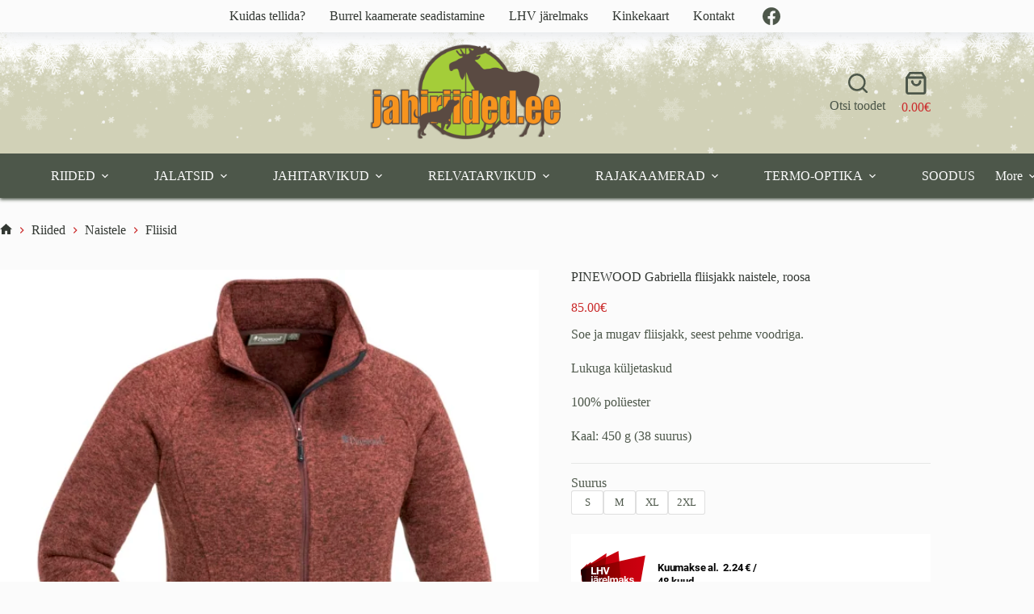

--- FILE ---
content_type: text/html; charset=UTF-8
request_url: https://www.jahiriided.ee/toode/pinewood-fliisjakk-naistele/
body_size: 23752
content:
<!doctype html>
<html lang="et">
<head>
	
	<meta charset="UTF-8">
	<meta name="viewport" content="width=device-width, initial-scale=1, maximum-scale=5, viewport-fit=cover">
	<link rel="profile" href="https://gmpg.org/xfn/11">

	<title>PINEWOOD Gabriella fliisjakk naistele, roosa &#8211; Jahiriided.ee</title>
<meta name='robots' content='max-image-preview:large' />
<link rel='dns-prefetch' href='//cdn.jsdelivr.net' />
<link rel='dns-prefetch' href='//fonts.googleapis.com' />
<link rel="alternate" type="application/rss+xml" title="Jahiriided.ee &raquo; RSS" href="https://www.jahiriided.ee/feed/" />
<link rel="alternate" type="application/rss+xml" title="Jahiriided.ee &raquo; Kommentaaride RSS" href="https://www.jahiriided.ee/comments/feed/" />
<link rel="alternate" title="oEmbed (JSON)" type="application/json+oembed" href="https://www.jahiriided.ee/wp-json/oembed/1.0/embed?url=https%3A%2F%2Fwww.jahiriided.ee%2Ftoode%2Fpinewood-fliisjakk-naistele%2F" />
<link rel="alternate" title="oEmbed (XML)" type="text/xml+oembed" href="https://www.jahiriided.ee/wp-json/oembed/1.0/embed?url=https%3A%2F%2Fwww.jahiriided.ee%2Ftoode%2Fpinewood-fliisjakk-naistele%2F&#038;format=xml" />
<style id='wp-img-auto-sizes-contain-inline-css'>
img:is([sizes=auto i],[sizes^="auto," i]){contain-intrinsic-size:3000px 1500px}
/*# sourceURL=wp-img-auto-sizes-contain-inline-css */
</style>
<link rel='stylesheet' id='blocksy-dynamic-global-css' href='https://www.jahiriided.ee/wp-content/uploads/blocksy/css/global.css?ver=62169' media='all' />
<style id='wp-emoji-styles-inline-css'>

	img.wp-smiley, img.emoji {
		display: inline !important;
		border: none !important;
		box-shadow: none !important;
		height: 1em !important;
		width: 1em !important;
		margin: 0 0.07em !important;
		vertical-align: -0.1em !important;
		background: none !important;
		padding: 0 !important;
	}
/*# sourceURL=wp-emoji-styles-inline-css */
</style>
<link rel='stylesheet' id='wp-block-library-css' href='https://www.jahiriided.ee/wp-includes/css/dist/block-library/style.min.css?ver=6.9' media='all' />
<style id='global-styles-inline-css'>
:root{--wp--preset--aspect-ratio--square: 1;--wp--preset--aspect-ratio--4-3: 4/3;--wp--preset--aspect-ratio--3-4: 3/4;--wp--preset--aspect-ratio--3-2: 3/2;--wp--preset--aspect-ratio--2-3: 2/3;--wp--preset--aspect-ratio--16-9: 16/9;--wp--preset--aspect-ratio--9-16: 9/16;--wp--preset--color--black: #000000;--wp--preset--color--cyan-bluish-gray: #abb8c3;--wp--preset--color--white: #ffffff;--wp--preset--color--pale-pink: #f78da7;--wp--preset--color--vivid-red: #cf2e2e;--wp--preset--color--luminous-vivid-orange: #ff6900;--wp--preset--color--luminous-vivid-amber: #fcb900;--wp--preset--color--light-green-cyan: #7bdcb5;--wp--preset--color--vivid-green-cyan: #00d084;--wp--preset--color--pale-cyan-blue: #8ed1fc;--wp--preset--color--vivid-cyan-blue: #0693e3;--wp--preset--color--vivid-purple: #9b51e0;--wp--preset--color--palette-color-1: var(--theme-palette-color-1, #f2a149);--wp--preset--color--palette-color-2: var(--theme-palette-color-2, #cb2c2c);--wp--preset--color--palette-color-3: var(--theme-palette-color-3, #4d574a);--wp--preset--color--palette-color-4: var(--theme-palette-color-4, #333833);--wp--preset--color--palette-color-5: var(--theme-palette-color-5, #f1f1e4);--wp--preset--color--palette-color-6: var(--theme-palette-color-6, #F4F4F5);--wp--preset--color--palette-color-7: var(--theme-palette-color-7, #FBFBFB);--wp--preset--color--palette-color-8: var(--theme-palette-color-8, #ffffff);--wp--preset--gradient--vivid-cyan-blue-to-vivid-purple: linear-gradient(135deg,rgb(6,147,227) 0%,rgb(155,81,224) 100%);--wp--preset--gradient--light-green-cyan-to-vivid-green-cyan: linear-gradient(135deg,rgb(122,220,180) 0%,rgb(0,208,130) 100%);--wp--preset--gradient--luminous-vivid-amber-to-luminous-vivid-orange: linear-gradient(135deg,rgb(252,185,0) 0%,rgb(255,105,0) 100%);--wp--preset--gradient--luminous-vivid-orange-to-vivid-red: linear-gradient(135deg,rgb(255,105,0) 0%,rgb(207,46,46) 100%);--wp--preset--gradient--very-light-gray-to-cyan-bluish-gray: linear-gradient(135deg,rgb(238,238,238) 0%,rgb(169,184,195) 100%);--wp--preset--gradient--cool-to-warm-spectrum: linear-gradient(135deg,rgb(74,234,220) 0%,rgb(151,120,209) 20%,rgb(207,42,186) 40%,rgb(238,44,130) 60%,rgb(251,105,98) 80%,rgb(254,248,76) 100%);--wp--preset--gradient--blush-light-purple: linear-gradient(135deg,rgb(255,206,236) 0%,rgb(152,150,240) 100%);--wp--preset--gradient--blush-bordeaux: linear-gradient(135deg,rgb(254,205,165) 0%,rgb(254,45,45) 50%,rgb(107,0,62) 100%);--wp--preset--gradient--luminous-dusk: linear-gradient(135deg,rgb(255,203,112) 0%,rgb(199,81,192) 50%,rgb(65,88,208) 100%);--wp--preset--gradient--pale-ocean: linear-gradient(135deg,rgb(255,245,203) 0%,rgb(182,227,212) 50%,rgb(51,167,181) 100%);--wp--preset--gradient--electric-grass: linear-gradient(135deg,rgb(202,248,128) 0%,rgb(113,206,126) 100%);--wp--preset--gradient--midnight: linear-gradient(135deg,rgb(2,3,129) 0%,rgb(40,116,252) 100%);--wp--preset--gradient--juicy-peach: linear-gradient(to right, #ffecd2 0%, #fcb69f 100%);--wp--preset--gradient--young-passion: linear-gradient(to right, #ff8177 0%, #ff867a 0%, #ff8c7f 21%, #f99185 52%, #cf556c 78%, #b12a5b 100%);--wp--preset--gradient--true-sunset: linear-gradient(to right, #fa709a 0%, #fee140 100%);--wp--preset--gradient--morpheus-den: linear-gradient(to top, #30cfd0 0%, #330867 100%);--wp--preset--gradient--plum-plate: linear-gradient(135deg, #667eea 0%, #764ba2 100%);--wp--preset--gradient--aqua-splash: linear-gradient(15deg, #13547a 0%, #80d0c7 100%);--wp--preset--gradient--love-kiss: linear-gradient(to top, #ff0844 0%, #ffb199 100%);--wp--preset--gradient--new-retrowave: linear-gradient(to top, #3b41c5 0%, #a981bb 49%, #ffc8a9 100%);--wp--preset--gradient--plum-bath: linear-gradient(to top, #cc208e 0%, #6713d2 100%);--wp--preset--gradient--high-flight: linear-gradient(to right, #0acffe 0%, #495aff 100%);--wp--preset--gradient--teen-party: linear-gradient(-225deg, #FF057C 0%, #8D0B93 50%, #321575 100%);--wp--preset--gradient--fabled-sunset: linear-gradient(-225deg, #231557 0%, #44107A 29%, #FF1361 67%, #FFF800 100%);--wp--preset--gradient--arielle-smile: radial-gradient(circle 248px at center, #16d9e3 0%, #30c7ec 47%, #46aef7 100%);--wp--preset--gradient--itmeo-branding: linear-gradient(180deg, #2af598 0%, #009efd 100%);--wp--preset--gradient--deep-blue: linear-gradient(to right, #6a11cb 0%, #2575fc 100%);--wp--preset--gradient--strong-bliss: linear-gradient(to right, #f78ca0 0%, #f9748f 19%, #fd868c 60%, #fe9a8b 100%);--wp--preset--gradient--sweet-period: linear-gradient(to top, #3f51b1 0%, #5a55ae 13%, #7b5fac 25%, #8f6aae 38%, #a86aa4 50%, #cc6b8e 62%, #f18271 75%, #f3a469 87%, #f7c978 100%);--wp--preset--gradient--purple-division: linear-gradient(to top, #7028e4 0%, #e5b2ca 100%);--wp--preset--gradient--cold-evening: linear-gradient(to top, #0c3483 0%, #a2b6df 100%, #6b8cce 100%, #a2b6df 100%);--wp--preset--gradient--mountain-rock: linear-gradient(to right, #868f96 0%, #596164 100%);--wp--preset--gradient--desert-hump: linear-gradient(to top, #c79081 0%, #dfa579 100%);--wp--preset--gradient--ethernal-constance: linear-gradient(to top, #09203f 0%, #537895 100%);--wp--preset--gradient--happy-memories: linear-gradient(-60deg, #ff5858 0%, #f09819 100%);--wp--preset--gradient--grown-early: linear-gradient(to top, #0ba360 0%, #3cba92 100%);--wp--preset--gradient--morning-salad: linear-gradient(-225deg, #B7F8DB 0%, #50A7C2 100%);--wp--preset--gradient--night-call: linear-gradient(-225deg, #AC32E4 0%, #7918F2 48%, #4801FF 100%);--wp--preset--gradient--mind-crawl: linear-gradient(-225deg, #473B7B 0%, #3584A7 51%, #30D2BE 100%);--wp--preset--gradient--angel-care: linear-gradient(-225deg, #FFE29F 0%, #FFA99F 48%, #FF719A 100%);--wp--preset--gradient--juicy-cake: linear-gradient(to top, #e14fad 0%, #f9d423 100%);--wp--preset--gradient--rich-metal: linear-gradient(to right, #d7d2cc 0%, #304352 100%);--wp--preset--gradient--mole-hall: linear-gradient(-20deg, #616161 0%, #9bc5c3 100%);--wp--preset--gradient--cloudy-knoxville: linear-gradient(120deg, #fdfbfb 0%, #ebedee 100%);--wp--preset--gradient--soft-grass: linear-gradient(to top, #c1dfc4 0%, #deecdd 100%);--wp--preset--gradient--saint-petersburg: linear-gradient(135deg, #f5f7fa 0%, #c3cfe2 100%);--wp--preset--gradient--everlasting-sky: linear-gradient(135deg, #fdfcfb 0%, #e2d1c3 100%);--wp--preset--gradient--kind-steel: linear-gradient(-20deg, #e9defa 0%, #fbfcdb 100%);--wp--preset--gradient--over-sun: linear-gradient(60deg, #abecd6 0%, #fbed96 100%);--wp--preset--gradient--premium-white: linear-gradient(to top, #d5d4d0 0%, #d5d4d0 1%, #eeeeec 31%, #efeeec 75%, #e9e9e7 100%);--wp--preset--gradient--clean-mirror: linear-gradient(45deg, #93a5cf 0%, #e4efe9 100%);--wp--preset--gradient--wild-apple: linear-gradient(to top, #d299c2 0%, #fef9d7 100%);--wp--preset--gradient--snow-again: linear-gradient(to top, #e6e9f0 0%, #eef1f5 100%);--wp--preset--gradient--confident-cloud: linear-gradient(to top, #dad4ec 0%, #dad4ec 1%, #f3e7e9 100%);--wp--preset--gradient--glass-water: linear-gradient(to top, #dfe9f3 0%, white 100%);--wp--preset--gradient--perfect-white: linear-gradient(-225deg, #E3FDF5 0%, #FFE6FA 100%);--wp--preset--font-size--small: 13px;--wp--preset--font-size--medium: 20px;--wp--preset--font-size--large: clamp(22px, 1.375rem + ((1vw - 3.2px) * 0.625), 30px);--wp--preset--font-size--x-large: clamp(30px, 1.875rem + ((1vw - 3.2px) * 1.563), 50px);--wp--preset--font-size--xx-large: clamp(45px, 2.813rem + ((1vw - 3.2px) * 2.734), 80px);--wp--preset--spacing--20: 0.44rem;--wp--preset--spacing--30: 0.67rem;--wp--preset--spacing--40: 1rem;--wp--preset--spacing--50: 1.5rem;--wp--preset--spacing--60: 2.25rem;--wp--preset--spacing--70: 3.38rem;--wp--preset--spacing--80: 5.06rem;--wp--preset--shadow--natural: 6px 6px 9px rgba(0, 0, 0, 0.2);--wp--preset--shadow--deep: 12px 12px 50px rgba(0, 0, 0, 0.4);--wp--preset--shadow--sharp: 6px 6px 0px rgba(0, 0, 0, 0.2);--wp--preset--shadow--outlined: 6px 6px 0px -3px rgb(255, 255, 255), 6px 6px rgb(0, 0, 0);--wp--preset--shadow--crisp: 6px 6px 0px rgb(0, 0, 0);}:root { --wp--style--global--content-size: var(--theme-block-max-width);--wp--style--global--wide-size: var(--theme-block-wide-max-width); }:where(body) { margin: 0; }.wp-site-blocks > .alignleft { float: left; margin-right: 2em; }.wp-site-blocks > .alignright { float: right; margin-left: 2em; }.wp-site-blocks > .aligncenter { justify-content: center; margin-left: auto; margin-right: auto; }:where(.wp-site-blocks) > * { margin-block-start: var(--theme-content-spacing); margin-block-end: 0; }:where(.wp-site-blocks) > :first-child { margin-block-start: 0; }:where(.wp-site-blocks) > :last-child { margin-block-end: 0; }:root { --wp--style--block-gap: var(--theme-content-spacing); }:root :where(.is-layout-flow) > :first-child{margin-block-start: 0;}:root :where(.is-layout-flow) > :last-child{margin-block-end: 0;}:root :where(.is-layout-flow) > *{margin-block-start: var(--theme-content-spacing);margin-block-end: 0;}:root :where(.is-layout-constrained) > :first-child{margin-block-start: 0;}:root :where(.is-layout-constrained) > :last-child{margin-block-end: 0;}:root :where(.is-layout-constrained) > *{margin-block-start: var(--theme-content-spacing);margin-block-end: 0;}:root :where(.is-layout-flex){gap: var(--theme-content-spacing);}:root :where(.is-layout-grid){gap: var(--theme-content-spacing);}.is-layout-flow > .alignleft{float: left;margin-inline-start: 0;margin-inline-end: 2em;}.is-layout-flow > .alignright{float: right;margin-inline-start: 2em;margin-inline-end: 0;}.is-layout-flow > .aligncenter{margin-left: auto !important;margin-right: auto !important;}.is-layout-constrained > .alignleft{float: left;margin-inline-start: 0;margin-inline-end: 2em;}.is-layout-constrained > .alignright{float: right;margin-inline-start: 2em;margin-inline-end: 0;}.is-layout-constrained > .aligncenter{margin-left: auto !important;margin-right: auto !important;}.is-layout-constrained > :where(:not(.alignleft):not(.alignright):not(.alignfull)){max-width: var(--wp--style--global--content-size);margin-left: auto !important;margin-right: auto !important;}.is-layout-constrained > .alignwide{max-width: var(--wp--style--global--wide-size);}body .is-layout-flex{display: flex;}.is-layout-flex{flex-wrap: wrap;align-items: center;}.is-layout-flex > :is(*, div){margin: 0;}body .is-layout-grid{display: grid;}.is-layout-grid > :is(*, div){margin: 0;}body{padding-top: 0px;padding-right: 0px;padding-bottom: 0px;padding-left: 0px;}:root :where(.wp-element-button, .wp-block-button__link){font-style: inherit;font-weight: inherit;letter-spacing: inherit;text-transform: inherit;}.has-black-color{color: var(--wp--preset--color--black) !important;}.has-cyan-bluish-gray-color{color: var(--wp--preset--color--cyan-bluish-gray) !important;}.has-white-color{color: var(--wp--preset--color--white) !important;}.has-pale-pink-color{color: var(--wp--preset--color--pale-pink) !important;}.has-vivid-red-color{color: var(--wp--preset--color--vivid-red) !important;}.has-luminous-vivid-orange-color{color: var(--wp--preset--color--luminous-vivid-orange) !important;}.has-luminous-vivid-amber-color{color: var(--wp--preset--color--luminous-vivid-amber) !important;}.has-light-green-cyan-color{color: var(--wp--preset--color--light-green-cyan) !important;}.has-vivid-green-cyan-color{color: var(--wp--preset--color--vivid-green-cyan) !important;}.has-pale-cyan-blue-color{color: var(--wp--preset--color--pale-cyan-blue) !important;}.has-vivid-cyan-blue-color{color: var(--wp--preset--color--vivid-cyan-blue) !important;}.has-vivid-purple-color{color: var(--wp--preset--color--vivid-purple) !important;}.has-palette-color-1-color{color: var(--wp--preset--color--palette-color-1) !important;}.has-palette-color-2-color{color: var(--wp--preset--color--palette-color-2) !important;}.has-palette-color-3-color{color: var(--wp--preset--color--palette-color-3) !important;}.has-palette-color-4-color{color: var(--wp--preset--color--palette-color-4) !important;}.has-palette-color-5-color{color: var(--wp--preset--color--palette-color-5) !important;}.has-palette-color-6-color{color: var(--wp--preset--color--palette-color-6) !important;}.has-palette-color-7-color{color: var(--wp--preset--color--palette-color-7) !important;}.has-palette-color-8-color{color: var(--wp--preset--color--palette-color-8) !important;}.has-black-background-color{background-color: var(--wp--preset--color--black) !important;}.has-cyan-bluish-gray-background-color{background-color: var(--wp--preset--color--cyan-bluish-gray) !important;}.has-white-background-color{background-color: var(--wp--preset--color--white) !important;}.has-pale-pink-background-color{background-color: var(--wp--preset--color--pale-pink) !important;}.has-vivid-red-background-color{background-color: var(--wp--preset--color--vivid-red) !important;}.has-luminous-vivid-orange-background-color{background-color: var(--wp--preset--color--luminous-vivid-orange) !important;}.has-luminous-vivid-amber-background-color{background-color: var(--wp--preset--color--luminous-vivid-amber) !important;}.has-light-green-cyan-background-color{background-color: var(--wp--preset--color--light-green-cyan) !important;}.has-vivid-green-cyan-background-color{background-color: var(--wp--preset--color--vivid-green-cyan) !important;}.has-pale-cyan-blue-background-color{background-color: var(--wp--preset--color--pale-cyan-blue) !important;}.has-vivid-cyan-blue-background-color{background-color: var(--wp--preset--color--vivid-cyan-blue) !important;}.has-vivid-purple-background-color{background-color: var(--wp--preset--color--vivid-purple) !important;}.has-palette-color-1-background-color{background-color: var(--wp--preset--color--palette-color-1) !important;}.has-palette-color-2-background-color{background-color: var(--wp--preset--color--palette-color-2) !important;}.has-palette-color-3-background-color{background-color: var(--wp--preset--color--palette-color-3) !important;}.has-palette-color-4-background-color{background-color: var(--wp--preset--color--palette-color-4) !important;}.has-palette-color-5-background-color{background-color: var(--wp--preset--color--palette-color-5) !important;}.has-palette-color-6-background-color{background-color: var(--wp--preset--color--palette-color-6) !important;}.has-palette-color-7-background-color{background-color: var(--wp--preset--color--palette-color-7) !important;}.has-palette-color-8-background-color{background-color: var(--wp--preset--color--palette-color-8) !important;}.has-black-border-color{border-color: var(--wp--preset--color--black) !important;}.has-cyan-bluish-gray-border-color{border-color: var(--wp--preset--color--cyan-bluish-gray) !important;}.has-white-border-color{border-color: var(--wp--preset--color--white) !important;}.has-pale-pink-border-color{border-color: var(--wp--preset--color--pale-pink) !important;}.has-vivid-red-border-color{border-color: var(--wp--preset--color--vivid-red) !important;}.has-luminous-vivid-orange-border-color{border-color: var(--wp--preset--color--luminous-vivid-orange) !important;}.has-luminous-vivid-amber-border-color{border-color: var(--wp--preset--color--luminous-vivid-amber) !important;}.has-light-green-cyan-border-color{border-color: var(--wp--preset--color--light-green-cyan) !important;}.has-vivid-green-cyan-border-color{border-color: var(--wp--preset--color--vivid-green-cyan) !important;}.has-pale-cyan-blue-border-color{border-color: var(--wp--preset--color--pale-cyan-blue) !important;}.has-vivid-cyan-blue-border-color{border-color: var(--wp--preset--color--vivid-cyan-blue) !important;}.has-vivid-purple-border-color{border-color: var(--wp--preset--color--vivid-purple) !important;}.has-palette-color-1-border-color{border-color: var(--wp--preset--color--palette-color-1) !important;}.has-palette-color-2-border-color{border-color: var(--wp--preset--color--palette-color-2) !important;}.has-palette-color-3-border-color{border-color: var(--wp--preset--color--palette-color-3) !important;}.has-palette-color-4-border-color{border-color: var(--wp--preset--color--palette-color-4) !important;}.has-palette-color-5-border-color{border-color: var(--wp--preset--color--palette-color-5) !important;}.has-palette-color-6-border-color{border-color: var(--wp--preset--color--palette-color-6) !important;}.has-palette-color-7-border-color{border-color: var(--wp--preset--color--palette-color-7) !important;}.has-palette-color-8-border-color{border-color: var(--wp--preset--color--palette-color-8) !important;}.has-vivid-cyan-blue-to-vivid-purple-gradient-background{background: var(--wp--preset--gradient--vivid-cyan-blue-to-vivid-purple) !important;}.has-light-green-cyan-to-vivid-green-cyan-gradient-background{background: var(--wp--preset--gradient--light-green-cyan-to-vivid-green-cyan) !important;}.has-luminous-vivid-amber-to-luminous-vivid-orange-gradient-background{background: var(--wp--preset--gradient--luminous-vivid-amber-to-luminous-vivid-orange) !important;}.has-luminous-vivid-orange-to-vivid-red-gradient-background{background: var(--wp--preset--gradient--luminous-vivid-orange-to-vivid-red) !important;}.has-very-light-gray-to-cyan-bluish-gray-gradient-background{background: var(--wp--preset--gradient--very-light-gray-to-cyan-bluish-gray) !important;}.has-cool-to-warm-spectrum-gradient-background{background: var(--wp--preset--gradient--cool-to-warm-spectrum) !important;}.has-blush-light-purple-gradient-background{background: var(--wp--preset--gradient--blush-light-purple) !important;}.has-blush-bordeaux-gradient-background{background: var(--wp--preset--gradient--blush-bordeaux) !important;}.has-luminous-dusk-gradient-background{background: var(--wp--preset--gradient--luminous-dusk) !important;}.has-pale-ocean-gradient-background{background: var(--wp--preset--gradient--pale-ocean) !important;}.has-electric-grass-gradient-background{background: var(--wp--preset--gradient--electric-grass) !important;}.has-midnight-gradient-background{background: var(--wp--preset--gradient--midnight) !important;}.has-juicy-peach-gradient-background{background: var(--wp--preset--gradient--juicy-peach) !important;}.has-young-passion-gradient-background{background: var(--wp--preset--gradient--young-passion) !important;}.has-true-sunset-gradient-background{background: var(--wp--preset--gradient--true-sunset) !important;}.has-morpheus-den-gradient-background{background: var(--wp--preset--gradient--morpheus-den) !important;}.has-plum-plate-gradient-background{background: var(--wp--preset--gradient--plum-plate) !important;}.has-aqua-splash-gradient-background{background: var(--wp--preset--gradient--aqua-splash) !important;}.has-love-kiss-gradient-background{background: var(--wp--preset--gradient--love-kiss) !important;}.has-new-retrowave-gradient-background{background: var(--wp--preset--gradient--new-retrowave) !important;}.has-plum-bath-gradient-background{background: var(--wp--preset--gradient--plum-bath) !important;}.has-high-flight-gradient-background{background: var(--wp--preset--gradient--high-flight) !important;}.has-teen-party-gradient-background{background: var(--wp--preset--gradient--teen-party) !important;}.has-fabled-sunset-gradient-background{background: var(--wp--preset--gradient--fabled-sunset) !important;}.has-arielle-smile-gradient-background{background: var(--wp--preset--gradient--arielle-smile) !important;}.has-itmeo-branding-gradient-background{background: var(--wp--preset--gradient--itmeo-branding) !important;}.has-deep-blue-gradient-background{background: var(--wp--preset--gradient--deep-blue) !important;}.has-strong-bliss-gradient-background{background: var(--wp--preset--gradient--strong-bliss) !important;}.has-sweet-period-gradient-background{background: var(--wp--preset--gradient--sweet-period) !important;}.has-purple-division-gradient-background{background: var(--wp--preset--gradient--purple-division) !important;}.has-cold-evening-gradient-background{background: var(--wp--preset--gradient--cold-evening) !important;}.has-mountain-rock-gradient-background{background: var(--wp--preset--gradient--mountain-rock) !important;}.has-desert-hump-gradient-background{background: var(--wp--preset--gradient--desert-hump) !important;}.has-ethernal-constance-gradient-background{background: var(--wp--preset--gradient--ethernal-constance) !important;}.has-happy-memories-gradient-background{background: var(--wp--preset--gradient--happy-memories) !important;}.has-grown-early-gradient-background{background: var(--wp--preset--gradient--grown-early) !important;}.has-morning-salad-gradient-background{background: var(--wp--preset--gradient--morning-salad) !important;}.has-night-call-gradient-background{background: var(--wp--preset--gradient--night-call) !important;}.has-mind-crawl-gradient-background{background: var(--wp--preset--gradient--mind-crawl) !important;}.has-angel-care-gradient-background{background: var(--wp--preset--gradient--angel-care) !important;}.has-juicy-cake-gradient-background{background: var(--wp--preset--gradient--juicy-cake) !important;}.has-rich-metal-gradient-background{background: var(--wp--preset--gradient--rich-metal) !important;}.has-mole-hall-gradient-background{background: var(--wp--preset--gradient--mole-hall) !important;}.has-cloudy-knoxville-gradient-background{background: var(--wp--preset--gradient--cloudy-knoxville) !important;}.has-soft-grass-gradient-background{background: var(--wp--preset--gradient--soft-grass) !important;}.has-saint-petersburg-gradient-background{background: var(--wp--preset--gradient--saint-petersburg) !important;}.has-everlasting-sky-gradient-background{background: var(--wp--preset--gradient--everlasting-sky) !important;}.has-kind-steel-gradient-background{background: var(--wp--preset--gradient--kind-steel) !important;}.has-over-sun-gradient-background{background: var(--wp--preset--gradient--over-sun) !important;}.has-premium-white-gradient-background{background: var(--wp--preset--gradient--premium-white) !important;}.has-clean-mirror-gradient-background{background: var(--wp--preset--gradient--clean-mirror) !important;}.has-wild-apple-gradient-background{background: var(--wp--preset--gradient--wild-apple) !important;}.has-snow-again-gradient-background{background: var(--wp--preset--gradient--snow-again) !important;}.has-confident-cloud-gradient-background{background: var(--wp--preset--gradient--confident-cloud) !important;}.has-glass-water-gradient-background{background: var(--wp--preset--gradient--glass-water) !important;}.has-perfect-white-gradient-background{background: var(--wp--preset--gradient--perfect-white) !important;}.has-small-font-size{font-size: var(--wp--preset--font-size--small) !important;}.has-medium-font-size{font-size: var(--wp--preset--font-size--medium) !important;}.has-large-font-size{font-size: var(--wp--preset--font-size--large) !important;}.has-x-large-font-size{font-size: var(--wp--preset--font-size--x-large) !important;}.has-xx-large-font-size{font-size: var(--wp--preset--font-size--xx-large) !important;}
:root :where(.wp-block-pullquote){font-size: clamp(0.984em, 0.984rem + ((1vw - 0.2em) * 0.645), 1.5em);line-height: 1.6;}
/*# sourceURL=global-styles-inline-css */
</style>
<link rel='stylesheet' id='woo-shipping-dpd-baltic-css' href='https://www.jahiriided.ee/wp-content/plugins/woo-shipping-dpd-baltic/public/css/dpd-public.css?ver=1.2.89' media='all' />
<link rel='stylesheet' id='select2css-css' href='//cdn.jsdelivr.net/npm/select2@4.1.0-rc.0/dist/css/select2.min.css?ver=1.0' media='all' />
<link rel='stylesheet' id='photoswipe-css' href='https://www.jahiriided.ee/wp-content/plugins/woocommerce/assets/css/photoswipe/photoswipe.min.css?ver=10.4.3' media='all' />
<link rel='stylesheet' id='photoswipe-default-skin-css' href='https://www.jahiriided.ee/wp-content/plugins/woocommerce/assets/css/photoswipe/default-skin/default-skin.min.css?ver=10.4.3' media='all' />
<style id='woocommerce-inline-inline-css'>
.woocommerce form .form-row .required { visibility: visible; }
/*# sourceURL=woocommerce-inline-inline-css */
</style>
<link rel='stylesheet' id='dashicons-css' href='https://www.jahiriided.ee/wp-includes/css/dashicons.min.css?ver=6.9' media='all' />
<style id='dashicons-inline-css'>
[data-font="Dashicons"]:before {font-family: 'Dashicons' !important;content: attr(data-icon) !important;speak: none !important;font-weight: normal !important;font-variant: normal !important;text-transform: none !important;line-height: 1 !important;font-style: normal !important;-webkit-font-smoothing: antialiased !important;-moz-osx-font-smoothing: grayscale !important;}
/*# sourceURL=dashicons-inline-css */
</style>
<link rel='stylesheet' id='cfvsw_swatches_product-css' href='https://www.jahiriided.ee/wp-content/plugins/variation-swatches-woo/assets/css/swatches.css?ver=1.0.13' media='all' />
<style id='cfvsw_swatches_product-inline-css'>
.cfvsw-tooltip{background:#000000;color:#ffffff;} .cfvsw-tooltip:before{background:#000000;}:root {--cfvsw-swatches-font-size: 13px;--cfvsw-swatches-border-color: #000000;--cfvsw-swatches-border-color-hover: #00000080;--cfvsw-swatches-border-width: 1px;--cfvsw-swatches-tooltip-font-size: 12px;}
/*# sourceURL=cfvsw_swatches_product-inline-css */
</style>
<link rel='stylesheet' id='product-size-charts-css' href='https://www.jahiriided.ee/wp-content/plugins/woo-advanced-product-size-chart/public/css/size-chart-for-woocommerce-public.css?ver=2.4.7' media='all' />
<link rel='stylesheet' id='yith_wcbm_badge_style-css' href='https://www.jahiriided.ee/wp-content/plugins/yith-woocommerce-badges-management/assets/css/frontend.css?ver=3.21.0' media='all' />
<style id='yith_wcbm_badge_style-inline-css'>
.yith-wcbm-badge.yith-wcbm-badge-text.yith-wcbm-badge-36973 {
				bottom: 0; left: 50%; 
				
				-ms-transform: translateX(-50%); 
				-webkit-transform: translateX(-50%); 
				transform: translateX(-50%);
				padding: 0px 0px 0px 0px;
				background-color:#cc0a00; border-radius: 5px 5px 0px 0px; width:120px; height:28px;
			}.yith-wcbm-badge.yith-wcbm-badge-text.yith-wcbm-badge-36848 {
				top: 0; right: 0; 
				
				-ms-transform: ; 
				-webkit-transform: ; 
				transform: ;
				padding: 0px 0px 0px 0px;
				background-color:#f2a149; border-radius: 0px 6px 0px 6px; width:90px; height:40px;
			}.yith-wcbm-badge.yith-wcbm-badge-text.yith-wcbm-badge-19935 {
				top: 0; right: 0; 
				
				-ms-transform: ; 
				-webkit-transform: ; 
				transform: ;
				padding: 0px 0px 0px 0px;
				background-color:#ff9233; border-radius: 0px 6px 0px 6px; width:90px; height:40px;
			}.yith-wcbm-badge.yith-wcbm-badge-text.yith-wcbm-badge-37263 {
				bottom: 0; left: 50%; 
				
				-ms-transform: translateX(-50%); 
				-webkit-transform: translateX(-50%); 
				transform: translateX(-50%);
				padding: 0px 0px 0px 0px;
				background-color:#000000; border-radius: 0px 0px 0px 0px; width:310px; height:40px;
			}
/*# sourceURL=yith_wcbm_badge_style-inline-css */
</style>
<link rel='stylesheet' id='yith-gfont-open-sans-css' href='https://www.jahiriided.ee/wp-content/plugins/yith-woocommerce-badges-management/assets/fonts/open-sans/style.css?ver=3.21.0' media='all' />
<link rel='stylesheet' id='ct-main-styles-css' href='https://www.jahiriided.ee/wp-content/themes/blocksy/static/bundle/main.min.css?ver=2.1.25' media='all' />
<link rel='stylesheet' id='ct-woocommerce-styles-css' href='https://www.jahiriided.ee/wp-content/themes/blocksy/static/bundle/woocommerce.min.css?ver=2.1.25' media='all' />
<link rel='stylesheet' id='blocksy-fonts-font-source-google-css' href='https://fonts.googleapis.com/css2?family=Poppins:wght@400;500;600;700&#038;display=swap' media='all' />
<link rel='stylesheet' id='ct-page-title-styles-css' href='https://www.jahiriided.ee/wp-content/themes/blocksy/static/bundle/page-title.min.css?ver=2.1.25' media='all' />
<link rel='stylesheet' id='ct-flexy-styles-css' href='https://www.jahiriided.ee/wp-content/themes/blocksy/static/bundle/flexy.min.css?ver=2.1.25' media='all' />
<style id='kadence-blocks-global-variables-inline-css'>
:root {--global-kb-font-size-sm:clamp(0.8rem, 0.73rem + 0.217vw, 0.9rem);--global-kb-font-size-md:clamp(1.1rem, 0.995rem + 0.326vw, 1.25rem);--global-kb-font-size-lg:clamp(1.75rem, 1.576rem + 0.543vw, 2rem);--global-kb-font-size-xl:clamp(2.25rem, 1.728rem + 1.63vw, 3rem);--global-kb-font-size-xxl:clamp(2.5rem, 1.456rem + 3.26vw, 4rem);--global-kb-font-size-xxxl:clamp(2.75rem, 0.489rem + 7.065vw, 6rem);}:root {--global-palette1: #3182CE;--global-palette2: #2B6CB0;--global-palette3: #1A202C;--global-palette4: #2D3748;--global-palette5: #4A5568;--global-palette6: #718096;--global-palette7: #EDF2F7;--global-palette8: #F7FAFC;--global-palette9: #ffffff;}
/*# sourceURL=kadence-blocks-global-variables-inline-css */
</style>
<script type="text/template" id="tmpl-variation-template">
	<div class="woocommerce-variation-description">{{{ data.variation.variation_description }}}</div>
	<div class="woocommerce-variation-price">{{{ data.variation.price_html }}}</div>
	<div class="woocommerce-variation-availability">{{{ data.variation.availability_html }}}</div>
</script>
<script type="text/template" id="tmpl-unavailable-variation-template">
	<p role="alert">Vabandame, see toode ei ole saadaval. Palun proovi teistsugust kombinatsiooni.</p>
</script>
<!--n2css--><!--n2js--><script src="https://www.jahiriided.ee/wp-includes/js/jquery/jquery.min.js?ver=3.7.1" id="jquery-core-js"></script>
<script src="https://www.jahiriided.ee/wp-includes/js/jquery/jquery-migrate.min.js?ver=3.4.1" id="jquery-migrate-js"></script>
<script id="woo-shipping-dpd-baltic-js-extra">
var dpd = {"fe_ajax_nonce":"4586f25ba3","ajax_url":"/wp-admin/admin-ajax.php"};
//# sourceURL=woo-shipping-dpd-baltic-js-extra
</script>
<script src="https://www.jahiriided.ee/wp-content/plugins/woo-shipping-dpd-baltic/public/js/dpd-public.js?ver=1.2.89" id="woo-shipping-dpd-baltic-js"></script>
<script src="https://www.jahiriided.ee/wp-content/plugins/woocommerce/assets/js/jquery-blockui/jquery.blockUI.min.js?ver=2.7.0-wc.10.4.3" id="wc-jquery-blockui-js" data-wp-strategy="defer"></script>
<script id="wc-add-to-cart-js-extra">
var wc_add_to_cart_params = {"ajax_url":"/wp-admin/admin-ajax.php","wc_ajax_url":"/?wc-ajax=%%endpoint%%","i18n_view_cart":"Vaata ostukorvi","cart_url":"https://www.jahiriided.ee/ostukorv/","is_cart":"","cart_redirect_after_add":"no"};
//# sourceURL=wc-add-to-cart-js-extra
</script>
<script src="https://www.jahiriided.ee/wp-content/plugins/woocommerce/assets/js/frontend/add-to-cart.min.js?ver=10.4.3" id="wc-add-to-cart-js" defer data-wp-strategy="defer"></script>
<script src="https://www.jahiriided.ee/wp-content/plugins/woocommerce/assets/js/zoom/jquery.zoom.min.js?ver=1.7.21-wc.10.4.3" id="wc-zoom-js" defer data-wp-strategy="defer"></script>
<script src="https://www.jahiriided.ee/wp-content/plugins/woocommerce/assets/js/photoswipe/photoswipe.min.js?ver=4.1.1-wc.10.4.3" id="wc-photoswipe-js" defer data-wp-strategy="defer"></script>
<script src="https://www.jahiriided.ee/wp-content/plugins/woocommerce/assets/js/photoswipe/photoswipe-ui-default.min.js?ver=4.1.1-wc.10.4.3" id="wc-photoswipe-ui-default-js" defer data-wp-strategy="defer"></script>
<script id="wc-single-product-js-extra">
var wc_single_product_params = {"i18n_required_rating_text":"Palun vali hinnang","i18n_rating_options":["1 of 5 stars","2 of 5 stars","3 of 5 stars","4 of 5 stars","5 of 5 stars"],"i18n_product_gallery_trigger_text":"View full-screen image gallery","review_rating_required":"yes","flexslider":{"rtl":false,"animation":"slide","smoothHeight":true,"directionNav":false,"controlNav":"thumbnails","slideshow":false,"animationSpeed":500,"animationLoop":false,"allowOneSlide":false},"zoom_enabled":"1","zoom_options":[],"photoswipe_enabled":"1","photoswipe_options":{"shareEl":false,"closeOnScroll":false,"history":false,"hideAnimationDuration":0,"showAnimationDuration":0},"flexslider_enabled":""};
//# sourceURL=wc-single-product-js-extra
</script>
<script src="https://www.jahiriided.ee/wp-content/plugins/woocommerce/assets/js/frontend/single-product.min.js?ver=10.4.3" id="wc-single-product-js" defer data-wp-strategy="defer"></script>
<script src="https://www.jahiriided.ee/wp-content/plugins/woocommerce/assets/js/js-cookie/js.cookie.min.js?ver=2.1.4-wc.10.4.3" id="wc-js-cookie-js" defer data-wp-strategy="defer"></script>
<script id="woocommerce-js-extra">
var woocommerce_params = {"ajax_url":"/wp-admin/admin-ajax.php","wc_ajax_url":"/?wc-ajax=%%endpoint%%","i18n_password_show":"Show password","i18n_password_hide":"Hide password"};
//# sourceURL=woocommerce-js-extra
</script>
<script src="https://www.jahiriided.ee/wp-content/plugins/woocommerce/assets/js/frontend/woocommerce.min.js?ver=10.4.3" id="woocommerce-js" defer data-wp-strategy="defer"></script>
<script src="https://www.jahiriided.ee/wp-includes/js/underscore.min.js?ver=1.13.7" id="underscore-js"></script>
<script id="wp-util-js-extra">
var _wpUtilSettings = {"ajax":{"url":"/wp-admin/admin-ajax.php"}};
//# sourceURL=wp-util-js-extra
</script>
<script src="https://www.jahiriided.ee/wp-includes/js/wp-util.min.js?ver=6.9" id="wp-util-js"></script>
<script src="https://www.jahiriided.ee/wp-content/plugins/woo-lhv-hire-purchase/assets/js/checkout.js?ver=6.9" id="lhv-hire-purchase-js"></script>
<script id="wc-cart-fragments-js-extra">
var wc_cart_fragments_params = {"ajax_url":"/wp-admin/admin-ajax.php","wc_ajax_url":"/?wc-ajax=%%endpoint%%","cart_hash_key":"wc_cart_hash_f2ead41e247d4e55b6f5d6c0cf51c4fe","fragment_name":"wc_fragments_f2ead41e247d4e55b6f5d6c0cf51c4fe","request_timeout":"5000"};
//# sourceURL=wc-cart-fragments-js-extra
</script>
<script src="https://www.jahiriided.ee/wp-content/plugins/woocommerce/assets/js/frontend/cart-fragments.min.js?ver=10.4.3" id="wc-cart-fragments-js" defer data-wp-strategy="defer"></script>
<link rel="https://api.w.org/" href="https://www.jahiriided.ee/wp-json/" /><link rel="alternate" title="JSON" type="application/json" href="https://www.jahiriided.ee/wp-json/wp/v2/product/21655" /><link rel="EditURI" type="application/rsd+xml" title="RSD" href="https://www.jahiriided.ee/xmlrpc.php?rsd" />
<meta name="generator" content="WordPress 6.9" />
<meta name="generator" content="WooCommerce 10.4.3" />
<link rel="canonical" href="https://www.jahiriided.ee/toode/pinewood-fliisjakk-naistele/" />
<link rel='shortlink' href='https://www.jahiriided.ee/?p=21655' />
<script async defer data-domain='www.jahiriided.ee' src='https://plausible.io/js/plausible.js'></script>	<script>

					        // jQuery(document).on( 'change', '.wc_payment_methods input[name="payment_method"]', function() {
				// 	jQuery('body').trigger('update_checkout');
				// });
					</script>
			    <style>
    .woocommerce-notices-wrapper div.woocommerce-message[role=alert] {
        display: none;
    }
    
    .woocommerce button[name="update_cart"] {
        display: none !important;
    }
    </style>        <script type="text/javascript">
        jQuery(document).ready(function(){
            var wpcbScrollToNotices;
        
            jQuery(document).ajaxComplete(function (e) {
                jQuery.scroll_to_notices = wpcbScrollToNotices;
            });
            
            jQuery('.woocommerce').on('change', 'input.qty', function(){
            
                wpcbScrollToNotices = jQuery.scroll_to_notices;
                jQuery.scroll_to_notices = function( scrollElement ) {
                    return false;
            	};
            	
            	setTimeout(function(){
            	    jQuery('button[name="update_cart"]').trigger('click');    
            	}, 200);
                
            
            });
        });
        </script><noscript><link rel='stylesheet' href='https://www.jahiriided.ee/wp-content/themes/blocksy/static/bundle/no-scripts.min.css' type='text/css'></noscript>
	<noscript><style>.woocommerce-product-gallery{ opacity: 1 !important; }</style></noscript>
	<link rel="icon" href="https://www.jahiriided.ee/wp-content/uploads/2018/09/cropped-icon-1-32x32.jpg" sizes="32x32" />
<link rel="icon" href="https://www.jahiriided.ee/wp-content/uploads/2018/09/cropped-icon-1-192x192.jpg" sizes="192x192" />
<link rel="apple-touch-icon" href="https://www.jahiriided.ee/wp-content/uploads/2018/09/cropped-icon-1-180x180.jpg" />
<meta name="msapplication-TileImage" content="https://www.jahiriided.ee/wp-content/uploads/2018/09/cropped-icon-1-270x270.jpg" />
	</head>


<body class="wp-singular product-template-default single single-product postid-21655 wp-custom-logo wp-embed-responsive wp-theme-blocksy theme-blocksy woocommerce woocommerce-page woocommerce-no-js cfvsw-label-stacked cfvsw-product-page yith-wcbm-theme-blocksy" data-link="type-2" data-prefix="product" data-header="type-1:sticky" data-footer="type-1:reveal" itemscope="itemscope" itemtype="https://schema.org/WebPage">

<a class="skip-link screen-reader-text" href="#main">Skip to content</a><div class="ct-drawer-canvas" data-location="start">
		<div id="search-modal" class="ct-panel" data-behaviour="modal" role="dialog" aria-label="Search modal" inert>
			<div class="ct-panel-actions">
				<button class="ct-toggle-close" data-type="type-3" aria-label="Close search modal">
					<svg class="ct-icon" width="12" height="12" viewBox="0 0 15 15"><path d="M1 15a1 1 0 01-.71-.29 1 1 0 010-1.41l5.8-5.8-5.8-5.8A1 1 0 011.7.29l5.8 5.8 5.8-5.8a1 1 0 011.41 1.41l-5.8 5.8 5.8 5.8a1 1 0 01-1.41 1.41l-5.8-5.8-5.8 5.8A1 1 0 011 15z"/></svg>				</button>
			</div>

			<div class="ct-panel-content">
				

<form role="search" method="get" class="ct-search-form"  action="https://www.jahiriided.ee/" aria-haspopup="listbox" data-live-results="thumbs:product_price">

	<input
		type="search" class="modal-field"		placeholder="Otsi toodet"
		value=""
		name="s"
		autocomplete="off"
		title="Search for..."
		aria-label="Search for..."
			>

	<div class="ct-search-form-controls">
		
		<button type="submit" class="wp-element-button" data-button="icon" aria-label="Search button">
			<svg class="ct-icon ct-search-button-content" aria-hidden="true" width="15" height="15" viewBox="0 0 15 15"><path d="M14.8,13.7L12,11c0.9-1.2,1.5-2.6,1.5-4.2c0-3.7-3-6.8-6.8-6.8S0,3,0,6.8s3,6.8,6.8,6.8c1.6,0,3.1-0.6,4.2-1.5l2.8,2.8c0.1,0.1,0.3,0.2,0.5,0.2s0.4-0.1,0.5-0.2C15.1,14.5,15.1,14,14.8,13.7z M1.5,6.8c0-2.9,2.4-5.2,5.2-5.2S12,3.9,12,6.8S9.6,12,6.8,12S1.5,9.6,1.5,6.8z"/></svg>
			<span class="ct-ajax-loader">
				<svg viewBox="0 0 24 24">
					<circle cx="12" cy="12" r="10" opacity="0.2" fill="none" stroke="currentColor" stroke-miterlimit="10" stroke-width="2"/>

					<path d="m12,2c5.52,0,10,4.48,10,10" fill="none" stroke="currentColor" stroke-linecap="round" stroke-miterlimit="10" stroke-width="2">
						<animateTransform
							attributeName="transform"
							attributeType="XML"
							type="rotate"
							dur="0.6s"
							from="0 12 12"
							to="360 12 12"
							repeatCount="indefinite"
						/>
					</path>
				</svg>
			</span>
		</button>

					<input type="hidden" name="post_type" value="product">
		
		
		

			</div>

			<div class="screen-reader-text" aria-live="polite" role="status">
			No results		</div>
	
</form>


			</div>
		</div>

		<div id="offcanvas" class="ct-panel ct-header" data-behaviour="right-side" role="dialog" aria-label="Offcanvas modal" inert=""><div class="ct-panel-inner">
		<div class="ct-panel-actions">
			
			<button class="ct-toggle-close" data-type="type-3" aria-label="Close drawer">
				<svg class="ct-icon" width="12" height="12" viewBox="0 0 15 15"><path d="M1 15a1 1 0 01-.71-.29 1 1 0 010-1.41l5.8-5.8-5.8-5.8A1 1 0 011.7.29l5.8 5.8 5.8-5.8a1 1 0 011.41 1.41l-5.8 5.8 5.8 5.8a1 1 0 01-1.41 1.41l-5.8-5.8-5.8 5.8A1 1 0 011 15z"/></svg>
			</button>
		</div>
		<div class="ct-panel-content" data-device="desktop"><div class="ct-panel-content-inner"></div></div><div class="ct-panel-content" data-device="mobile"><div class="ct-panel-content-inner">
<nav
	class="mobile-menu menu-container has-submenu"
	data-id="mobile-menu" data-interaction="click" data-toggle-type="type-1" data-submenu-dots="yes"	aria-label="Mobile menu">

	<ul id="menu-mobile-menu" class=""><li id="menu-item-28893" class="menu-item menu-item-type-custom menu-item-object-custom menu-item-has-children menu-item-28893"><span class="ct-sub-menu-parent"><a href="#" class="ct-menu-link">RIIDED</a><button class="ct-toggle-dropdown-mobile" aria-label="Expand dropdown menu" aria-haspopup="true" aria-expanded="false"><svg class="ct-icon toggle-icon-3" width="12" height="12" viewBox="0 0 15 15" aria-hidden="true"><path d="M2.6,5.8L2.6,5.8l4.3,5C7,11,7.3,11.1,7.5,11.1S8,11,8.1,10.8l4.2-4.9l0.1-0.1c0.1-0.1,0.1-0.2,0.1-0.3c0-0.3-0.2-0.5-0.5-0.5l0,0H3l0,0c-0.3,0-0.5,0.2-0.5,0.5C2.5,5.7,2.5,5.8,2.6,5.8z"/></svg></button></span>
<ul class="sub-menu">
	<li id="menu-item-28894" class="menu-item menu-item-type-custom menu-item-object-custom menu-item-has-children menu-item-28894"><span class="ct-sub-menu-parent"><a href="#" class="ct-menu-link">Meestele</a><button class="ct-toggle-dropdown-mobile" aria-label="Expand dropdown menu" aria-haspopup="true" aria-expanded="false"><svg class="ct-icon toggle-icon-3" width="12" height="12" viewBox="0 0 15 15" aria-hidden="true"><path d="M2.6,5.8L2.6,5.8l4.3,5C7,11,7.3,11.1,7.5,11.1S8,11,8.1,10.8l4.2-4.9l0.1-0.1c0.1-0.1,0.1-0.2,0.1-0.3c0-0.3-0.2-0.5-0.5-0.5l0,0H3l0,0c-0.3,0-0.5,0.2-0.5,0.5C2.5,5.7,2.5,5.8,2.6,5.8z"/></svg></button></span>
	<ul class="sub-menu">
		<li id="menu-item-28895" class="menu-item menu-item-type-taxonomy menu-item-object-product_cat menu-item-28895"><a href="https://www.jahiriided.ee/tootekategooria/riided/meestele/meeste-kmpl/" class="ct-menu-link">Komplektid</a></li>
		<li id="menu-item-28896" class="menu-item menu-item-type-taxonomy menu-item-object-product_cat menu-item-28896"><a href="https://www.jahiriided.ee/tootekategooria/riided/meestele/meeste-joped/" class="ct-menu-link">Joped</a></li>
		<li id="menu-item-28897" class="menu-item menu-item-type-taxonomy menu-item-object-product_cat menu-item-28897"><a href="https://www.jahiriided.ee/tootekategooria/riided/meestele/meeste-puksid/" class="ct-menu-link">Püksid ja püksirihmad</a></li>
		<li id="menu-item-28898" class="menu-item menu-item-type-taxonomy menu-item-object-product_cat menu-item-28898"><a href="https://www.jahiriided.ee/tootekategooria/riided/meestele/meeste-fliisid/" class="ct-menu-link">Fliisid ja jakid</a></li>
		<li id="menu-item-28899" class="menu-item menu-item-type-taxonomy menu-item-object-product_cat menu-item-28899"><a href="https://www.jahiriided.ee/tootekategooria/riided/meestele/vestid/" class="ct-menu-link">Vestid</a></li>
		<li id="menu-item-28900" class="menu-item menu-item-type-taxonomy menu-item-object-product_cat menu-item-28900"><a href="https://www.jahiriided.ee/tootekategooria/riided/meestele/mutsid/" class="ct-menu-link">Mütsid</a></li>
		<li id="menu-item-28901" class="menu-item menu-item-type-taxonomy menu-item-object-product_cat menu-item-28901"><a href="https://www.jahiriided.ee/tootekategooria/riided/meestele/kindad/" class="ct-menu-link">Kindad</a></li>
		<li id="menu-item-28902" class="menu-item menu-item-type-taxonomy menu-item-object-product_cat menu-item-28902"><a href="https://www.jahiriided.ee/tootekategooria/riided/meestele/meeste-aluspesu/" class="ct-menu-link">Aluspesu</a></li>
		<li id="menu-item-28903" class="menu-item menu-item-type-taxonomy menu-item-object-product_cat menu-item-28903"><a href="https://www.jahiriided.ee/tootekategooria/riided/meestele/t-sargid/" class="ct-menu-link">Särgid</a></li>
		<li id="menu-item-28904" class="menu-item menu-item-type-taxonomy menu-item-object-product_cat menu-item-28904"><a href="https://www.jahiriided.ee/tootekategooria/riided/meestele/lipsud/" class="ct-menu-link">Lipsud</a></li>
		<li id="menu-item-28905" class="menu-item menu-item-type-taxonomy menu-item-object-product_cat menu-item-28905"><a href="https://www.jahiriided.ee/tootekategooria/riided/meestele/sokid/" class="ct-menu-link">Sokid</a></li>
	</ul>
</li>
	<li id="menu-item-28906" class="menu-item menu-item-type-custom menu-item-object-custom menu-item-has-children menu-item-28906"><span class="ct-sub-menu-parent"><a href="#" class="ct-menu-link">Naistele</a><button class="ct-toggle-dropdown-mobile" aria-label="Expand dropdown menu" aria-haspopup="true" aria-expanded="false"><svg class="ct-icon toggle-icon-3" width="12" height="12" viewBox="0 0 15 15" aria-hidden="true"><path d="M2.6,5.8L2.6,5.8l4.3,5C7,11,7.3,11.1,7.5,11.1S8,11,8.1,10.8l4.2-4.9l0.1-0.1c0.1-0.1,0.1-0.2,0.1-0.3c0-0.3-0.2-0.5-0.5-0.5l0,0H3l0,0c-0.3,0-0.5,0.2-0.5,0.5C2.5,5.7,2.5,5.8,2.6,5.8z"/></svg></button></span>
	<ul class="sub-menu">
		<li id="menu-item-28907" class="menu-item menu-item-type-taxonomy menu-item-object-product_cat menu-item-28907"><a href="https://www.jahiriided.ee/tootekategooria/riided/naistele/naiste-komplektid/" class="ct-menu-link">Komplektid</a></li>
		<li id="menu-item-28908" class="menu-item menu-item-type-taxonomy menu-item-object-product_cat menu-item-28908"><a href="https://www.jahiriided.ee/tootekategooria/riided/naistele/naiste-joped/" class="ct-menu-link">Joped</a></li>
		<li id="menu-item-28909" class="menu-item menu-item-type-taxonomy menu-item-object-product_cat menu-item-28909"><a href="https://www.jahiriided.ee/tootekategooria/riided/naistele/naiste-puksid/" class="ct-menu-link">Püksid</a></li>
		<li id="menu-item-28910" class="menu-item menu-item-type-taxonomy menu-item-object-product_cat current-product-ancestor current-menu-parent current-product-parent menu-item-28910"><a href="https://www.jahiriided.ee/tootekategooria/riided/naistele/naiste-fliisid/" class="ct-menu-link">Fliisid ja jakid</a></li>
		<li id="menu-item-28911" class="menu-item menu-item-type-taxonomy menu-item-object-product_cat menu-item-28911"><a href="https://www.jahiriided.ee/tootekategooria/riided/naistele/kleidid/" class="ct-menu-link">Kleidid</a></li>
		<li id="menu-item-28912" class="menu-item menu-item-type-taxonomy menu-item-object-product_cat menu-item-28912"><a href="https://www.jahiriided.ee/tootekategooria/riided/naistele/vestid-naistele/" class="ct-menu-link">Vestid</a></li>
		<li id="menu-item-28913" class="menu-item menu-item-type-taxonomy menu-item-object-product_cat menu-item-28913"><a href="https://www.jahiriided.ee/tootekategooria/riided/naistele/naiste-mytsid/" class="ct-menu-link">Mütsid</a></li>
		<li id="menu-item-28914" class="menu-item menu-item-type-taxonomy menu-item-object-product_cat menu-item-28914"><a href="https://www.jahiriided.ee/tootekategooria/riided/naistele/naiste-kindad/" class="ct-menu-link">Kindad</a></li>
		<li id="menu-item-28915" class="menu-item menu-item-type-taxonomy menu-item-object-product_cat menu-item-28915"><a href="https://www.jahiriided.ee/tootekategooria/riided/naistele/naiste-pesu/" class="ct-menu-link">Aluspesu</a></li>
		<li id="menu-item-28916" class="menu-item menu-item-type-taxonomy menu-item-object-product_cat menu-item-28916"><a href="https://www.jahiriided.ee/tootekategooria/riided/naistele/sargid/" class="ct-menu-link">Särgid</a></li>
		<li id="menu-item-28917" class="menu-item menu-item-type-taxonomy menu-item-object-product_cat menu-item-28917"><a href="https://www.jahiriided.ee/tootekategooria/riided/naistele/naiste-sokid/" class="ct-menu-link">Sokid</a></li>
	</ul>
</li>
	<li id="menu-item-28918" class="menu-item menu-item-type-custom menu-item-object-custom menu-item-has-children menu-item-28918"><span class="ct-sub-menu-parent"><a href="#" class="ct-menu-link">Lastele</a><button class="ct-toggle-dropdown-mobile" aria-label="Expand dropdown menu" aria-haspopup="true" aria-expanded="false"><svg class="ct-icon toggle-icon-3" width="12" height="12" viewBox="0 0 15 15" aria-hidden="true"><path d="M2.6,5.8L2.6,5.8l4.3,5C7,11,7.3,11.1,7.5,11.1S8,11,8.1,10.8l4.2-4.9l0.1-0.1c0.1-0.1,0.1-0.2,0.1-0.3c0-0.3-0.2-0.5-0.5-0.5l0,0H3l0,0c-0.3,0-0.5,0.2-0.5,0.5C2.5,5.7,2.5,5.8,2.6,5.8z"/></svg></button></span>
	<ul class="sub-menu">
		<li id="menu-item-28919" class="menu-item menu-item-type-taxonomy menu-item-object-product_cat menu-item-28919"><a href="https://www.jahiriided.ee/tootekategooria/riided/lastele/laste-joped-ja-vestid/" class="ct-menu-link">Joped ja vestid</a></li>
		<li id="menu-item-28920" class="menu-item menu-item-type-taxonomy menu-item-object-product_cat menu-item-28920"><a href="https://www.jahiriided.ee/tootekategooria/riided/lastele/laste-puksid/" class="ct-menu-link">Püksid</a></li>
		<li id="menu-item-28921" class="menu-item menu-item-type-taxonomy menu-item-object-product_cat menu-item-28921"><a href="https://www.jahiriided.ee/tootekategooria/riided/lastele/laste-sargid/" class="ct-menu-link">Särgid</a></li>
		<li id="menu-item-28922" class="menu-item menu-item-type-taxonomy menu-item-object-product_cat menu-item-28922"><a href="https://www.jahiriided.ee/tootekategooria/riided/lastele/laste-dressipluusid/" class="ct-menu-link">Dressipluusid</a></li>
		<li id="menu-item-28923" class="menu-item menu-item-type-taxonomy menu-item-object-product_cat menu-item-28923"><a href="https://www.jahiriided.ee/tootekategooria/riided/lastele/laste-mutsid/" class="ct-menu-link">Mütsid</a></li>
		<li id="menu-item-28924" class="menu-item menu-item-type-taxonomy menu-item-object-product_cat menu-item-28924"><a href="https://www.jahiriided.ee/tootekategooria/riided/lastele/jalanoud/" class="ct-menu-link">Jalanõud</a></li>
		<li id="menu-item-28925" class="menu-item menu-item-type-taxonomy menu-item-object-product_cat menu-item-28925"><a href="https://www.jahiriided.ee/tootekategooria/riided/lastele/manguasjad/" class="ct-menu-link">Mänguasjad</a></li>
	</ul>
</li>
	<li id="menu-item-28926" class="menu-item menu-item-type-taxonomy menu-item-object-product_cat menu-item-28926"><a href="https://www.jahiriided.ee/tootekategooria/riided/pesuvahendid/" class="ct-menu-link">Pesuvahendid</a></li>
</ul>
</li>
<li id="menu-item-28927" class="menu-item menu-item-type-custom menu-item-object-custom menu-item-has-children menu-item-28927"><span class="ct-sub-menu-parent"><a href="#" class="ct-menu-link">JALATSID</a><button class="ct-toggle-dropdown-mobile" aria-label="Expand dropdown menu" aria-haspopup="true" aria-expanded="false"><svg class="ct-icon toggle-icon-3" width="12" height="12" viewBox="0 0 15 15" aria-hidden="true"><path d="M2.6,5.8L2.6,5.8l4.3,5C7,11,7.3,11.1,7.5,11.1S8,11,8.1,10.8l4.2-4.9l0.1-0.1c0.1-0.1,0.1-0.2,0.1-0.3c0-0.3-0.2-0.5-0.5-0.5l0,0H3l0,0c-0.3,0-0.5,0.2-0.5,0.5C2.5,5.7,2.5,5.8,2.6,5.8z"/></svg></button></span>
<ul class="sub-menu">
	<li id="menu-item-28928" class="menu-item menu-item-type-taxonomy menu-item-object-product_cat menu-item-28928"><a href="https://www.jahiriided.ee/tootekategooria/jahisaapad/kummikud/" class="ct-menu-link">Kummikud</a></li>
	<li id="menu-item-28929" class="menu-item menu-item-type-taxonomy menu-item-object-product_cat menu-item-28929"><a href="https://www.jahiriided.ee/tootekategooria/jahisaapad/saapad/" class="ct-menu-link">Saapad</a></li>
	<li id="menu-item-28930" class="menu-item menu-item-type-taxonomy menu-item-object-product_cat menu-item-28930"><a href="https://www.jahiriided.ee/tootekategooria/jahisaapad/tarvikud-jahisaapad/" class="ct-menu-link">Tarvikud jalatsitele</a></li>
</ul>
</li>
<li id="menu-item-28931" class="menu-item menu-item-type-custom menu-item-object-custom menu-item-has-children menu-item-28931"><span class="ct-sub-menu-parent"><a href="#" class="ct-menu-link">JAHITARVIKUD</a><button class="ct-toggle-dropdown-mobile" aria-label="Expand dropdown menu" aria-haspopup="true" aria-expanded="false"><svg class="ct-icon toggle-icon-3" width="12" height="12" viewBox="0 0 15 15" aria-hidden="true"><path d="M2.6,5.8L2.6,5.8l4.3,5C7,11,7.3,11.1,7.5,11.1S8,11,8.1,10.8l4.2-4.9l0.1-0.1c0.1-0.1,0.1-0.2,0.1-0.3c0-0.3-0.2-0.5-0.5-0.5l0,0H3l0,0c-0.3,0-0.5,0.2-0.5,0.5C2.5,5.7,2.5,5.8,2.6,5.8z"/></svg></button></span>
<ul class="sub-menu">
	<li id="menu-item-28932" class="menu-item menu-item-type-taxonomy menu-item-object-product_cat menu-item-28932"><a href="https://www.jahiriided.ee/tootekategooria/tarvikud/margid/" class="ct-menu-link">Märgid</a></li>
	<li id="menu-item-28933" class="menu-item menu-item-type-custom menu-item-object-custom menu-item-has-children menu-item-28933"><span class="ct-sub-menu-parent"><a href="#" class="ct-menu-link">Kotid</a><button class="ct-toggle-dropdown-mobile" aria-label="Expand dropdown menu" aria-haspopup="true" aria-expanded="false"><svg class="ct-icon toggle-icon-3" width="12" height="12" viewBox="0 0 15 15" aria-hidden="true"><path d="M2.6,5.8L2.6,5.8l4.3,5C7,11,7.3,11.1,7.5,11.1S8,11,8.1,10.8l4.2-4.9l0.1-0.1c0.1-0.1,0.1-0.2,0.1-0.3c0-0.3-0.2-0.5-0.5-0.5l0,0H3l0,0c-0.3,0-0.5,0.2-0.5,0.5C2.5,5.7,2.5,5.8,2.6,5.8z"/></svg></button></span>
	<ul class="sub-menu">
		<li id="menu-item-28934" class="menu-item menu-item-type-taxonomy menu-item-object-product_cat menu-item-28934"><a href="https://www.jahiriided.ee/tootekategooria/tarvikud/kotid/olakotid/" class="ct-menu-link">Õlakotid</a></li>
		<li id="menu-item-28935" class="menu-item menu-item-type-taxonomy menu-item-object-product_cat menu-item-28935"><a href="https://www.jahiriided.ee/tootekategooria/tarvikud/kotid/vookotid/" class="ct-menu-link">Vöökotid</a></li>
		<li id="menu-item-28936" class="menu-item menu-item-type-taxonomy menu-item-object-product_cat menu-item-28936"><a href="https://www.jahiriided.ee/tootekategooria/tarvikud/kotid/kosmeetikakotid/" class="ct-menu-link">Kosmeetikakotid</a></li>
		<li id="menu-item-28937" class="menu-item menu-item-type-taxonomy menu-item-object-product_cat menu-item-28937"><a href="https://www.jahiriided.ee/tootekategooria/tarvikud/kotid/rahakotid/" class="ct-menu-link">Rahakotid</a></li>
		<li id="menu-item-28938" class="menu-item menu-item-type-taxonomy menu-item-object-product_cat menu-item-28938"><a href="https://www.jahiriided.ee/tootekategooria/tarvikud/kotid/spordikotid/" class="ct-menu-link">Spordikotid</a></li>
		<li id="menu-item-28939" class="menu-item menu-item-type-taxonomy menu-item-object-product_cat menu-item-28939"><a href="https://www.jahiriided.ee/tootekategooria/tarvikud/kotid/seljakotid/" class="ct-menu-link">Seljakotid</a></li>
		<li id="menu-item-28940" class="menu-item menu-item-type-taxonomy menu-item-object-product_cat menu-item-28940"><a href="https://www.jahiriided.ee/tootekategooria/tarvikud/kotid/telefonikotid/" class="ct-menu-link">Telefonikotid</a></li>
	</ul>
</li>
	<li id="menu-item-28941" class="menu-item menu-item-type-taxonomy menu-item-object-product_cat menu-item-28941"><a href="https://www.jahiriided.ee/tootekategooria/tarvikud/prillid/" class="ct-menu-link">Prillid ja kõrvaklapid</a></li>
	<li id="menu-item-28942" class="menu-item menu-item-type-taxonomy menu-item-object-product_cat menu-item-28942"><a href="https://www.jahiriided.ee/tootekategooria/tarvikud/taskulambid-ja-tarvikud/" class="ct-menu-link">Taskulambid ja tarvikud</a></li>
	<li id="menu-item-34308" class="menu-item menu-item-type-taxonomy menu-item-object-product_cat menu-item-34308"><a href="https://www.jahiriided.ee/tootekategooria/tarvikud/piaa-lisatuled/" class="ct-menu-link">PIAA lisatuled</a></li>
	<li id="menu-item-28943" class="menu-item menu-item-type-taxonomy menu-item-object-product_cat menu-item-28943"><a href="https://www.jahiriided.ee/tootekategooria/tarvikud/binoklid/" class="ct-menu-link">Binoklid</a></li>
	<li id="menu-item-28944" class="menu-item menu-item-type-taxonomy menu-item-object-product_cat menu-item-28944"><a href="https://www.jahiriided.ee/tootekategooria/tarvikud/kauguse-mootjad/" class="ct-menu-link">Kaugusmõõtjad</a></li>
	<li id="menu-item-36894" class="menu-item menu-item-type-taxonomy menu-item-object-product_cat menu-item-36894"><a href="https://www.jahiriided.ee/tootekategooria/tarvikud/raadiojaamad/" class="ct-menu-link">Raadiojaamad</a></li>
	<li id="menu-item-28945" class="menu-item menu-item-type-taxonomy menu-item-object-product_cat menu-item-28945"><a href="https://www.jahiriided.ee/tootekategooria/tarvikud/toolid/" class="ct-menu-link">Toolid</a></li>
	<li id="menu-item-28946" class="menu-item menu-item-type-taxonomy menu-item-object-product_cat menu-item-28946"><a href="https://www.jahiriided.ee/tootekategooria/tarvikud/noad/" class="ct-menu-link">Jahinoad</a></li>
	<li id="menu-item-28947" class="menu-item menu-item-type-custom menu-item-object-custom menu-item-has-children menu-item-28947"><span class="ct-sub-menu-parent"><a href="#" class="ct-menu-link">Koju ja Kööki</a><button class="ct-toggle-dropdown-mobile" aria-label="Expand dropdown menu" aria-haspopup="true" aria-expanded="false"><svg class="ct-icon toggle-icon-3" width="12" height="12" viewBox="0 0 15 15" aria-hidden="true"><path d="M2.6,5.8L2.6,5.8l4.3,5C7,11,7.3,11.1,7.5,11.1S8,11,8.1,10.8l4.2-4.9l0.1-0.1c0.1-0.1,0.1-0.2,0.1-0.3c0-0.3-0.2-0.5-0.5-0.5l0,0H3l0,0c-0.3,0-0.5,0.2-0.5,0.5C2.5,5.7,2.5,5.8,2.6,5.8z"/></svg></button></span>
	<ul class="sub-menu">
		<li id="menu-item-28948" class="menu-item menu-item-type-taxonomy menu-item-object-product_cat menu-item-28948"><a href="https://www.jahiriided.ee/tootekategooria/tarvikud/koju-ja-kooki/kodumasinad/" class="ct-menu-link">Kodumasinad</a></li>
		<li id="menu-item-28949" class="menu-item menu-item-type-taxonomy menu-item-object-product_cat menu-item-28949"><a href="https://www.jahiriided.ee/tootekategooria/tarvikud/koju-ja-kooki/noud/" class="ct-menu-link">Nõud</a></li>
		<li id="menu-item-28950" class="menu-item menu-item-type-taxonomy menu-item-object-product_cat menu-item-28950"><a href="https://www.jahiriided.ee/tootekategooria/tarvikud/koju-ja-kooki/kellad/" class="ct-menu-link">Kellad</a></li>
		<li id="menu-item-28951" class="menu-item menu-item-type-taxonomy menu-item-object-product_cat menu-item-28951"><a href="https://www.jahiriided.ee/tootekategooria/tarvikud/koju-ja-kooki/polled/" class="ct-menu-link">Põlled</a></li>
		<li id="menu-item-28952" class="menu-item menu-item-type-taxonomy menu-item-object-product_cat menu-item-28952"><a href="https://www.jahiriided.ee/tootekategooria/tarvikud/koju-ja-kooki/pajalapid/" class="ct-menu-link">Pajalapid</a></li>
		<li id="menu-item-28953" class="menu-item menu-item-type-taxonomy menu-item-object-product_cat menu-item-28953"><a href="https://www.jahiriided.ee/tootekategooria/tarvikud/koju-ja-kooki/laudlinad/" class="ct-menu-link">Laudlinad ja rätikud</a></li>
		<li id="menu-item-28954" class="menu-item menu-item-type-taxonomy menu-item-object-product_cat menu-item-28954"><a href="https://www.jahiriided.ee/tootekategooria/tarvikud/koju-ja-kooki/padjad/" class="ct-menu-link">Padjad</a></li>
	</ul>
</li>
	<li id="menu-item-28955" class="menu-item menu-item-type-taxonomy menu-item-object-product_cat menu-item-28955"><a href="https://www.jahiriided.ee/tootekategooria/tarvikud/koertele/" class="ct-menu-link">Koertele</a></li>
	<li id="menu-item-28956" class="menu-item menu-item-type-taxonomy menu-item-object-product_cat menu-item-28956"><a href="https://www.jahiriided.ee/tootekategooria/maskid/" class="ct-menu-link">Maskid</a></li>
	<li id="menu-item-28957" class="menu-item menu-item-type-taxonomy menu-item-object-product_cat menu-item-28957"><a href="https://www.jahiriided.ee/tootekategooria/tarvikud/sarvealused/" class="ct-menu-link">Sarvealused</a></li>
	<li id="menu-item-28958" class="menu-item menu-item-type-custom menu-item-object-custom menu-item-has-children menu-item-28958"><span class="ct-sub-menu-parent"><a href="#" class="ct-menu-link">Muu vajalik</a><button class="ct-toggle-dropdown-mobile" aria-label="Expand dropdown menu" aria-haspopup="true" aria-expanded="false"><svg class="ct-icon toggle-icon-3" width="12" height="12" viewBox="0 0 15 15" aria-hidden="true"><path d="M2.6,5.8L2.6,5.8l4.3,5C7,11,7.3,11.1,7.5,11.1S8,11,8.1,10.8l4.2-4.9l0.1-0.1c0.1-0.1,0.1-0.2,0.1-0.3c0-0.3-0.2-0.5-0.5-0.5l0,0H3l0,0c-0.3,0-0.5,0.2-0.5,0.5C2.5,5.7,2.5,5.8,2.6,5.8z"/></svg></button></span>
	<ul class="sub-menu">
		<li id="menu-item-28959" class="menu-item menu-item-type-taxonomy menu-item-object-product_cat menu-item-28959"><a href="https://www.jahiriided.ee/tootekategooria/tarvikud/muu/putukatorje/" class="ct-menu-link">Putukatõrje</a></li>
		<li id="menu-item-28960" class="menu-item menu-item-type-taxonomy menu-item-object-product_cat menu-item-28960"><a href="https://www.jahiriided.ee/tootekategooria/tarvikud/muu/istumisalused/" class="ct-menu-link">Istumisalused</a></li>
		<li id="menu-item-28961" class="menu-item menu-item-type-taxonomy menu-item-object-product_cat menu-item-28961"><a href="https://www.jahiriided.ee/tootekategooria/tarvikud/muu/jahidokumendid/" class="ct-menu-link">Jahidokumendid</a></li>
	</ul>
</li>
</ul>
</li>
<li id="menu-item-28963" class="menu-item menu-item-type-custom menu-item-object-custom menu-item-has-children menu-item-28963"><span class="ct-sub-menu-parent"><a href="#" class="ct-menu-link">RELVATARVIKUD</a><button class="ct-toggle-dropdown-mobile" aria-label="Expand dropdown menu" aria-haspopup="true" aria-expanded="false"><svg class="ct-icon toggle-icon-3" width="12" height="12" viewBox="0 0 15 15" aria-hidden="true"><path d="M2.6,5.8L2.6,5.8l4.3,5C7,11,7.3,11.1,7.5,11.1S8,11,8.1,10.8l4.2-4.9l0.1-0.1c0.1-0.1,0.1-0.2,0.1-0.3c0-0.3-0.2-0.5-0.5-0.5l0,0H3l0,0c-0.3,0-0.5,0.2-0.5,0.5C2.5,5.7,2.5,5.8,2.6,5.8z"/></svg></button></span>
<ul class="sub-menu">
	<li id="menu-item-28965" class="menu-item menu-item-type-taxonomy menu-item-object-product_cat menu-item-28965"><a href="https://www.jahiriided.ee/tootekategooria/pussikotid-ja-rihmad/relvakotid/" class="ct-menu-link">Relvakotid</a></li>
	<li id="menu-item-28966" class="menu-item menu-item-type-taxonomy menu-item-object-product_cat menu-item-28966"><a href="https://www.jahiriided.ee/tootekategooria/pussikotid-ja-rihmad/relvarihmad/" class="ct-menu-link">Relvarihmad</a></li>
	<li id="menu-item-28967" class="menu-item menu-item-type-taxonomy menu-item-object-product_cat menu-item-28967"><a href="https://www.jahiriided.ee/tootekategooria/pussikotid-ja-rihmad/padrunikarbid-ja-kotid/" class="ct-menu-link">Padrunite hoidmiseks</a></li>
	<li id="menu-item-34012" class="menu-item menu-item-type-taxonomy menu-item-object-product_cat menu-item-34012"><a href="https://www.jahiriided.ee/tootekategooria/pussikotid-ja-rihmad/relvakapid/" class="ct-menu-link">Relvakapid</a></li>
	<li id="menu-item-28968" class="menu-item menu-item-type-taxonomy menu-item-object-product_cat menu-item-28968"><a href="https://www.jahiriided.ee/tootekategooria/pussikotid-ja-rihmad/laskmistoed/" class="ct-menu-link">Laskmistoed</a></li>
	<li id="menu-item-28969" class="menu-item menu-item-type-taxonomy menu-item-object-product_cat menu-item-28969"><a href="https://www.jahiriided.ee/tootekategooria/pussikotid-ja-rihmad/relvahooldus/" class="ct-menu-link">Relvahooldus</a></li>
</ul>
</li>
<li id="menu-item-28970" class="menu-item menu-item-type-custom menu-item-object-custom menu-item-has-children menu-item-28970"><span class="ct-sub-menu-parent"><a href="#" class="ct-menu-link">RAJAKAAMERAD</a><button class="ct-toggle-dropdown-mobile" aria-label="Expand dropdown menu" aria-haspopup="true" aria-expanded="false"><svg class="ct-icon toggle-icon-3" width="12" height="12" viewBox="0 0 15 15" aria-hidden="true"><path d="M2.6,5.8L2.6,5.8l4.3,5C7,11,7.3,11.1,7.5,11.1S8,11,8.1,10.8l4.2-4.9l0.1-0.1c0.1-0.1,0.1-0.2,0.1-0.3c0-0.3-0.2-0.5-0.5-0.5l0,0H3l0,0c-0.3,0-0.5,0.2-0.5,0.5C2.5,5.7,2.5,5.8,2.6,5.8z"/></svg></button></span>
<ul class="sub-menu">
	<li id="menu-item-28971" class="menu-item menu-item-type-taxonomy menu-item-object-product_cat menu-item-28971"><a href="https://www.jahiriided.ee/tootekategooria/kaamerad/kaamerad-kaamerad/" class="ct-menu-link">Kaamerad</a></li>
	<li id="menu-item-28972" class="menu-item menu-item-type-taxonomy menu-item-object-product_cat menu-item-28972"><a href="https://www.jahiriided.ee/tootekategooria/kaamerad/kaamera-tarvikud/" class="ct-menu-link">Kaamera tarvikud</a></li>
</ul>
</li>
<li id="menu-item-31102" class="menu-item menu-item-type-custom menu-item-object-custom menu-item-has-children menu-item-31102"><span class="ct-sub-menu-parent"><a href="#" class="ct-menu-link">TERMO-OPTIKA</a><button class="ct-toggle-dropdown-mobile" aria-label="Expand dropdown menu" aria-haspopup="true" aria-expanded="false"><svg class="ct-icon toggle-icon-3" width="12" height="12" viewBox="0 0 15 15" aria-hidden="true"><path d="M2.6,5.8L2.6,5.8l4.3,5C7,11,7.3,11.1,7.5,11.1S8,11,8.1,10.8l4.2-4.9l0.1-0.1c0.1-0.1,0.1-0.2,0.1-0.3c0-0.3-0.2-0.5-0.5-0.5l0,0H3l0,0c-0.3,0-0.5,0.2-0.5,0.5C2.5,5.7,2.5,5.8,2.6,5.8z"/></svg></button></span>
<ul class="sub-menu">
	<li id="menu-item-28964" class="menu-item menu-item-type-taxonomy menu-item-object-product_cat menu-item-28964"><a href="https://www.jahiriided.ee/tootekategooria/pussikotid-ja-rihmad/optika/" class="ct-menu-link">Optika</a></li>
	<li id="menu-item-31099" class="menu-item menu-item-type-taxonomy menu-item-object-product_cat menu-item-31099"><a href="https://www.jahiriided.ee/tootekategooria/termo-optika/termokaamerad/" class="ct-menu-link">Termokaamerad</a></li>
	<li id="menu-item-31100" class="menu-item menu-item-type-taxonomy menu-item-object-product_cat menu-item-31100"><a href="https://www.jahiriided.ee/tootekategooria/termo-optika/termosihikud/" class="ct-menu-link">Termosihikud</a></li>
	<li id="menu-item-31196" class="menu-item menu-item-type-taxonomy menu-item-object-product_cat menu-item-31196"><a href="https://www.jahiriided.ee/tootekategooria/termo-optika/clip-on/" class="ct-menu-link">Clip On</a></li>
</ul>
</li>
<li id="menu-item-28974" class="menu-item menu-item-type-post_type menu-item-object-page menu-item-28974"><a href="https://www.jahiriided.ee/soodushind/" class="ct-menu-link">SOODUS</a></li>
<li id="menu-item-28976" class="menu-item menu-item-type-taxonomy menu-item-object-product_cat menu-item-28976"><a href="https://www.jahiriided.ee/tootekategooria/kingiideed/" class="ct-menu-link">KINGIIDEED</a></li>
<li id="menu-item-30775" class="menu-item menu-item-type-taxonomy menu-item-object-product_cat menu-item-30775"><a href="https://www.jahiriided.ee/tootekategooria/kasutatud-varustus/" class="ct-menu-link">KASUTATUD VARUSTUS</a></li>
<li id="menu-item-28977" class="menu-item menu-item-type-post_type menu-item-object-page menu-item-28977"><a href="https://www.jahiriided.ee/burrel-kaamera-seadistamine/" class="ct-menu-link">BURREL SEADISTAMINE</a></li>
<li id="menu-item-28979" class="menu-item menu-item-type-post_type menu-item-object-page menu-item-28979"><a href="https://www.jahiriided.ee/jarelmaks/" class="ct-menu-link">LHV JÄRELMAKS</a></li>
<li id="menu-item-29073" class="menu-item menu-item-type-post_type menu-item-object-page menu-item-29073"><a href="https://www.jahiriided.ee/kontakt/" class="ct-menu-link">KONTAKT</a></li>
</ul></nav>

</div></div></div></div></div>
<div id="main-container">
	<header id="header" class="ct-header" data-id="type-1" itemscope="" itemtype="https://schema.org/WPHeader"><div data-device="desktop"><div data-row="top" data-column-set="3"><div class="ct-container"><div data-column="start"></div><div data-column="middle"><div data-items="">
<nav
	id="header-menu-1"
	class="header-menu-1 menu-container"
	data-id="menu" data-interaction="hover"	data-menu="type-1"
	data-dropdown="type-1:simple"		data-responsive="no"	itemscope="" itemtype="https://schema.org/SiteNavigationElement"	aria-label="Top Menu">

	<ul id="menu-top-menu" class="menu"><li id="menu-item-833" class="menu-item menu-item-type-post_type menu-item-object-page menu-item-833"><a href="https://www.jahiriided.ee/kuidas-tellida/" class="ct-menu-link">Kuidas tellida?</a></li>
<li id="menu-item-7126" class="menu-item menu-item-type-post_type menu-item-object-page menu-item-7126"><a href="https://www.jahiriided.ee/burrel-kaamera-seadistamine/" class="ct-menu-link">Burrel kaamerate seadistamine</a></li>
<li id="menu-item-266" class="menu-item menu-item-type-post_type menu-item-object-page menu-item-266"><a href="https://www.jahiriided.ee/jarelmaks/" class="ct-menu-link">LHV järelmaks</a></li>
<li id="menu-item-29019" class="menu-item menu-item-type-post_type menu-item-object-product menu-item-29019"><a href="https://www.jahiriided.ee/toode/kinkekaart/" class="ct-menu-link">Kinkekaart</a></li>
<li id="menu-item-23" class="menu-item menu-item-type-post_type menu-item-object-page menu-item-23"><a href="https://www.jahiriided.ee/kontakt/" class="ct-menu-link">Kontakt</a></li>
</ul></nav>

</div></div><div data-column="end" data-placements="1"><div data-items="secondary">
<div
	class="ct-header-socials "
	data-id="socials">

	
		<div class="ct-social-box" data-color="custom" data-icon-size="custom" data-icons-type="simple" >
			
			
							
				<a href="https://www.facebook.com/jahiriided" data-network="facebook" aria-label="Facebook" target="_blank" rel="noopener noreferrer">
					<span class="ct-icon-container">
					<svg
					width="20px"
					height="20px"
					viewBox="0 0 20 20"
					aria-hidden="true">
						<path d="M20,10.1c0-5.5-4.5-10-10-10S0,4.5,0,10.1c0,5,3.7,9.1,8.4,9.9v-7H5.9v-2.9h2.5V7.9C8.4,5.4,9.9,4,12.2,4c1.1,0,2.2,0.2,2.2,0.2v2.5h-1.3c-1.2,0-1.6,0.8-1.6,1.6v1.9h2.8L13.9,13h-2.3v7C16.3,19.2,20,15.1,20,10.1z"/>
					</svg>
				</span>				</a>
											
			
					</div>

	
</div>
</div></div></div></div><div data-row="middle" data-column-set="3"><div class="ct-container"><div data-column="start"></div><div data-column="middle"><div data-items="">
<div	class="site-branding"
	data-id="logo"		itemscope="itemscope" itemtype="https://schema.org/Organization">

			<a href="https://www.jahiriided.ee/" class="site-logo-container" rel="home" itemprop="url" ><img width="315" height="164" src="https://www.jahiriided.ee/wp-content/uploads/2023/02/logo-jr.png" class="default-logo" alt="Jahiriided.ee" decoding="async" fetchpriority="high" srcset="https://www.jahiriided.ee/wp-content/uploads/2023/02/logo-jr.png 315w, https://www.jahiriided.ee/wp-content/uploads/2023/02/logo-jr-300x156.png 300w" sizes="(max-width: 315px) 100vw, 315px" /></a>	
	</div>

</div></div><div data-column="end" data-placements="1"><div data-items="primary">
<button
	class="ct-header-search ct-toggle "
	data-toggle-panel="#search-modal"
	aria-controls="search-modal"
	aria-label="Otsi toodet"
	data-label="bottom"
	data-id="search">

	<span class="ct-label " aria-hidden="true">Otsi toodet</span>

	<svg class="ct-icon" aria-hidden="true" width="15" height="15" viewBox="0 0 15 15"><path d="M14.8,13.7L12,11c0.9-1.2,1.5-2.6,1.5-4.2c0-3.7-3-6.8-6.8-6.8S0,3,0,6.8s3,6.8,6.8,6.8c1.6,0,3.1-0.6,4.2-1.5l2.8,2.8c0.1,0.1,0.3,0.2,0.5,0.2s0.4-0.1,0.5-0.2C15.1,14.5,15.1,14,14.8,13.7z M1.5,6.8c0-2.9,2.4-5.2,5.2-5.2S12,3.9,12,6.8S9.6,12,6.8,12S1.5,9.6,1.5,6.8z"/></svg></button>

<div
	class="ct-header-cart"
	data-id="cart">

	
<a class="ct-cart-item"
	href="https://www.jahiriided.ee/ostukorv/"
	data-label="bottom"
	>

	<span class="screen-reader-text">Shopping cart</span><span class="ct-label " data-price="yes"><span class="ct-amount"><span class="woocommerce-Price-amount amount"><bdi>0.00<span class="woocommerce-Price-currencySymbol">&euro;</span></bdi></span></span></span>
	<span class="ct-icon-container " aria-hidden="true">
		<span class="ct-dynamic-count-cart" data-count="0">0</span><svg aria-hidden="true" width="15" height="15" viewBox="0 0 15 15"><path d="M4.2,6.3c0-0.4,0.3-0.8,0.8-0.8s0.8,0.3,0.8,0.8c0,1,0.8,1.8,1.8,1.8s1.8-0.8,1.8-1.8c0-0.4,0.3-0.8,0.8-0.8s0.8,0.3,0.8,0.8c0,1.8-1.5,3.2-3.2,3.2S4.2,8.1,4.2,6.3zM14.2,3.6v9.7c0,1-0.8,1.7-1.8,1.7h-10c-1,0-1.8-0.8-1.8-1.7V3.6L3.1,0h8.8L14.2,3.6z M2.9,3h9.2l-1-1.5H3.9L2.9,3zM12.8,4.5H2.2v8.8c0,0.1,0.1,0.2,0.2,0.2h10c0.1,0,0.2-0.1,0.2-0.2V4.5z"/></svg>	</span>
</a>

<div class="ct-cart-content" data-count="0"></div></div>
</div></div></div></div><div class="ct-sticky-container"><div data-sticky="shrink"><div data-row="bottom" data-column-set="1"><div class="ct-container"><div data-column="middle"><div data-items="">
<nav
	id="header-menu-2"
	class="header-menu-2 menu-container"
	data-id="menu-secondary" data-interaction="hover"	data-menu="type-2:left"
	data-dropdown="type-1:solid"		data-responsive="no"	itemscope="" itemtype="https://schema.org/SiteNavigationElement"	aria-label="Tootemenüü">

	<ul id="menu-tootemenuu" class="menu"><li id="menu-item-28830" class="menu-item menu-item-type-custom menu-item-object-custom menu-item-has-children menu-item-28830 animated-submenu-block"><a href="#" class="ct-menu-link">RIIDED<span class="ct-toggle-dropdown-desktop"><svg class="ct-icon" width="8" height="8" viewBox="0 0 15 15" aria-hidden="true"><path d="M2.1,3.2l5.4,5.4l5.4-5.4L15,4.3l-7.5,7.5L0,4.3L2.1,3.2z"/></svg></span></a><button class="ct-toggle-dropdown-desktop-ghost" aria-label="Expand dropdown menu" aria-haspopup="true" aria-expanded="false"></button>
<ul class="sub-menu">
	<li id="menu-item-28840" class="menu-item menu-item-type-custom menu-item-object-custom menu-item-has-children menu-item-28840 animated-submenu-inline"><a href="#" class="ct-menu-link">Meestele<span class="ct-toggle-dropdown-desktop"><svg class="ct-icon" width="8" height="8" viewBox="0 0 15 15" aria-hidden="true"><path d="M2.1,3.2l5.4,5.4l5.4-5.4L15,4.3l-7.5,7.5L0,4.3L2.1,3.2z"/></svg></span></a><button class="ct-toggle-dropdown-desktop-ghost" aria-label="Expand dropdown menu" aria-haspopup="true" aria-expanded="false"></button>
	<ul class="sub-menu">
		<li id="menu-item-8258" class="menu-item menu-item-type-taxonomy menu-item-object-product_cat menu-item-8258"><a href="https://www.jahiriided.ee/tootekategooria/riided/meestele/meeste-kmpl/" class="ct-menu-link">Komplektid</a></li>
		<li id="menu-item-8260" class="menu-item menu-item-type-taxonomy menu-item-object-product_cat menu-item-8260"><a href="https://www.jahiriided.ee/tootekategooria/riided/meestele/meeste-joped/" class="ct-menu-link">Joped</a></li>
		<li id="menu-item-8263" class="menu-item menu-item-type-taxonomy menu-item-object-product_cat menu-item-8263"><a href="https://www.jahiriided.ee/tootekategooria/riided/meestele/meeste-puksid/" class="ct-menu-link">Püksid ja püksirihmad</a></li>
		<li id="menu-item-8267" class="menu-item menu-item-type-taxonomy menu-item-object-product_cat menu-item-8267"><a href="https://www.jahiriided.ee/tootekategooria/riided/meestele/meeste-fliisid/" class="ct-menu-link">Fliisid ja jakid</a></li>
		<li id="menu-item-8269" class="menu-item menu-item-type-taxonomy menu-item-object-product_cat menu-item-8269"><a href="https://www.jahiriided.ee/tootekategooria/riided/meestele/vestid/" class="ct-menu-link">Vestid</a></li>
		<li id="menu-item-8270" class="menu-item menu-item-type-taxonomy menu-item-object-product_cat menu-item-8270"><a href="https://www.jahiriided.ee/tootekategooria/riided/meestele/mutsid/" class="ct-menu-link">Mütsid</a></li>
		<li id="menu-item-8273" class="menu-item menu-item-type-taxonomy menu-item-object-product_cat menu-item-8273"><a href="https://www.jahiriided.ee/tootekategooria/riided/meestele/kindad/" class="ct-menu-link">Kindad</a></li>
		<li id="menu-item-8276" class="menu-item menu-item-type-taxonomy menu-item-object-product_cat menu-item-8276"><a href="https://www.jahiriided.ee/tootekategooria/riided/meestele/meeste-aluspesu/" class="ct-menu-link">Aluspesu</a></li>
		<li id="menu-item-8283" class="menu-item menu-item-type-taxonomy menu-item-object-product_cat menu-item-8283"><a href="https://www.jahiriided.ee/tootekategooria/riided/meestele/t-sargid/" class="ct-menu-link">Särgid</a></li>
		<li id="menu-item-23141" class="menu-item menu-item-type-taxonomy menu-item-object-product_cat menu-item-23141"><a href="https://www.jahiriided.ee/tootekategooria/riided/meestele/lipsud/" class="ct-menu-link">Lipsud</a></li>
		<li id="menu-item-8280" class="menu-item menu-item-type-taxonomy menu-item-object-product_cat menu-item-8280"><a href="https://www.jahiriided.ee/tootekategooria/riided/meestele/sokid/" class="ct-menu-link">Sokid</a></li>
	</ul>
</li>
	<li id="menu-item-28843" class="menu-item menu-item-type-custom menu-item-object-custom menu-item-has-children menu-item-28843 animated-submenu-inline"><a href="#" class="ct-menu-link">Naistele<span class="ct-toggle-dropdown-desktop"><svg class="ct-icon" width="8" height="8" viewBox="0 0 15 15" aria-hidden="true"><path d="M2.1,3.2l5.4,5.4l5.4-5.4L15,4.3l-7.5,7.5L0,4.3L2.1,3.2z"/></svg></span></a><button class="ct-toggle-dropdown-desktop-ghost" aria-label="Expand dropdown menu" aria-haspopup="true" aria-expanded="false"></button>
	<ul class="sub-menu">
		<li id="menu-item-8262" class="menu-item menu-item-type-taxonomy menu-item-object-product_cat menu-item-8262"><a href="https://www.jahiriided.ee/tootekategooria/riided/naistele/naiste-komplektid/" class="ct-menu-link">Komplektid</a></li>
		<li id="menu-item-8261" class="menu-item menu-item-type-taxonomy menu-item-object-product_cat menu-item-8261"><a href="https://www.jahiriided.ee/tootekategooria/riided/naistele/naiste-joped/" class="ct-menu-link">Joped</a></li>
		<li id="menu-item-8264" class="menu-item menu-item-type-taxonomy menu-item-object-product_cat menu-item-8264"><a href="https://www.jahiriided.ee/tootekategooria/riided/naistele/naiste-puksid/" class="ct-menu-link">Püksid</a></li>
		<li id="menu-item-8268" class="menu-item menu-item-type-taxonomy menu-item-object-product_cat current-product-ancestor current-menu-parent current-product-parent menu-item-8268"><a href="https://www.jahiriided.ee/tootekategooria/riided/naistele/naiste-fliisid/" class="ct-menu-link">Fliisid ja jakid</a></li>
		<li id="menu-item-22845" class="menu-item menu-item-type-taxonomy menu-item-object-product_cat menu-item-22845"><a href="https://www.jahiriided.ee/tootekategooria/riided/naistele/kleidid/" class="ct-menu-link">Kleidid</a></li>
		<li id="menu-item-17814" class="menu-item menu-item-type-taxonomy menu-item-object-product_cat menu-item-17814"><a href="https://www.jahiriided.ee/tootekategooria/riided/naistele/vestid-naistele/" class="ct-menu-link">Vestid</a></li>
		<li id="menu-item-8271" class="menu-item menu-item-type-taxonomy menu-item-object-product_cat menu-item-8271"><a href="https://www.jahiriided.ee/tootekategooria/riided/naistele/naiste-mytsid/" class="ct-menu-link">Mütsid</a></li>
		<li id="menu-item-8274" class="menu-item menu-item-type-taxonomy menu-item-object-product_cat menu-item-8274"><a href="https://www.jahiriided.ee/tootekategooria/riided/naistele/naiste-kindad/" class="ct-menu-link">Kindad</a></li>
		<li id="menu-item-8277" class="menu-item menu-item-type-taxonomy menu-item-object-product_cat menu-item-8277"><a href="https://www.jahiriided.ee/tootekategooria/riided/naistele/naiste-pesu/" class="ct-menu-link">Aluspesu</a></li>
		<li id="menu-item-16450" class="menu-item menu-item-type-taxonomy menu-item-object-product_cat menu-item-16450"><a href="https://www.jahiriided.ee/tootekategooria/riided/naistele/sargid/" class="ct-menu-link">Särgid</a></li>
		<li id="menu-item-8281" class="menu-item menu-item-type-taxonomy menu-item-object-product_cat menu-item-8281"><a href="https://www.jahiriided.ee/tootekategooria/riided/naistele/naiste-sokid/" class="ct-menu-link">Sokid</a></li>
	</ul>
</li>
	<li id="menu-item-28842" class="menu-item menu-item-type-custom menu-item-object-custom menu-item-has-children menu-item-28842 animated-submenu-inline"><a href="#" class="ct-menu-link">Lastele<span class="ct-toggle-dropdown-desktop"><svg class="ct-icon" width="8" height="8" viewBox="0 0 15 15" aria-hidden="true"><path d="M2.1,3.2l5.4,5.4l5.4-5.4L15,4.3l-7.5,7.5L0,4.3L2.1,3.2z"/></svg></span></a><button class="ct-toggle-dropdown-desktop-ghost" aria-label="Expand dropdown menu" aria-haspopup="true" aria-expanded="false"></button>
	<ul class="sub-menu">
		<li id="menu-item-16617" class="menu-item menu-item-type-taxonomy menu-item-object-product_cat menu-item-16617"><a href="https://www.jahiriided.ee/tootekategooria/riided/lastele/laste-joped-ja-vestid/" class="ct-menu-link">Joped ja vestid</a></li>
		<li id="menu-item-16618" class="menu-item menu-item-type-taxonomy menu-item-object-product_cat menu-item-16618"><a href="https://www.jahiriided.ee/tootekategooria/riided/lastele/laste-puksid/" class="ct-menu-link">Püksid</a></li>
		<li id="menu-item-16619" class="menu-item menu-item-type-taxonomy menu-item-object-product_cat menu-item-16619"><a href="https://www.jahiriided.ee/tootekategooria/riided/lastele/laste-sargid/" class="ct-menu-link">Särgid</a></li>
		<li id="menu-item-16620" class="menu-item menu-item-type-taxonomy menu-item-object-product_cat menu-item-16620"><a href="https://www.jahiriided.ee/tootekategooria/riided/lastele/laste-dressipluusid/" class="ct-menu-link">Dressipluusid</a></li>
		<li id="menu-item-16622" class="menu-item menu-item-type-taxonomy menu-item-object-product_cat menu-item-16622"><a href="https://www.jahiriided.ee/tootekategooria/riided/lastele/laste-mutsid/" class="ct-menu-link">Mütsid</a></li>
		<li id="menu-item-20495" class="menu-item menu-item-type-taxonomy menu-item-object-product_cat menu-item-20495"><a href="https://www.jahiriided.ee/tootekategooria/riided/lastele/jalanoud/" class="ct-menu-link">Jalanõud</a></li>
		<li id="menu-item-16621" class="menu-item menu-item-type-taxonomy menu-item-object-product_cat menu-item-16621"><a href="https://www.jahiriided.ee/tootekategooria/riided/lastele/manguasjad/" class="ct-menu-link">Mänguasjad</a></li>
	</ul>
</li>
	<li id="menu-item-9193" class="menu-item menu-item-type-taxonomy menu-item-object-product_cat menu-item-9193"><a href="https://www.jahiriided.ee/tootekategooria/riided/pesuvahendid/" class="ct-menu-link">Pesuvahendid</a></li>
</ul>
</li>
<li id="menu-item-28845" class="menu-item menu-item-type-custom menu-item-object-custom menu-item-has-children menu-item-28845 animated-submenu-block"><a href="#" class="ct-menu-link">JALATSID<span class="ct-toggle-dropdown-desktop"><svg class="ct-icon" width="8" height="8" viewBox="0 0 15 15" aria-hidden="true"><path d="M2.1,3.2l5.4,5.4l5.4-5.4L15,4.3l-7.5,7.5L0,4.3L2.1,3.2z"/></svg></span></a><button class="ct-toggle-dropdown-desktop-ghost" aria-label="Expand dropdown menu" aria-haspopup="true" aria-expanded="false"></button>
<ul class="sub-menu">
	<li id="menu-item-8731" class="menu-item menu-item-type-taxonomy menu-item-object-product_cat menu-item-8731"><a href="https://www.jahiriided.ee/tootekategooria/jahisaapad/kummikud/" class="ct-menu-link">Kummikud</a></li>
	<li id="menu-item-8732" class="menu-item menu-item-type-taxonomy menu-item-object-product_cat menu-item-8732"><a href="https://www.jahiriided.ee/tootekategooria/jahisaapad/saapad/" class="ct-menu-link">Saapad</a></li>
	<li id="menu-item-8733" class="menu-item menu-item-type-taxonomy menu-item-object-product_cat menu-item-8733"><a href="https://www.jahiriided.ee/tootekategooria/jahisaapad/tarvikud-jahisaapad/" class="ct-menu-link">Tarvikud jalatsitele</a></li>
</ul>
</li>
<li id="menu-item-28846" class="menu-item menu-item-type-custom menu-item-object-custom menu-item-has-children menu-item-28846 animated-submenu-block"><a href="#" class="ct-menu-link">JAHITARVIKUD<span class="ct-toggle-dropdown-desktop"><svg class="ct-icon" width="8" height="8" viewBox="0 0 15 15" aria-hidden="true"><path d="M2.1,3.2l5.4,5.4l5.4-5.4L15,4.3l-7.5,7.5L0,4.3L2.1,3.2z"/></svg></span></a><button class="ct-toggle-dropdown-desktop-ghost" aria-label="Expand dropdown menu" aria-haspopup="true" aria-expanded="false"></button>
<ul class="sub-menu">
	<li id="menu-item-8714" class="menu-item menu-item-type-taxonomy menu-item-object-product_cat menu-item-8714"><a href="https://www.jahiriided.ee/tootekategooria/tarvikud/margid/" class="ct-menu-link">Märgid</a></li>
	<li id="menu-item-28847" class="menu-item menu-item-type-custom menu-item-object-custom menu-item-has-children menu-item-28847 animated-submenu-inline"><a href="#" class="ct-menu-link">Kotid<span class="ct-toggle-dropdown-desktop"><svg class="ct-icon" width="8" height="8" viewBox="0 0 15 15" aria-hidden="true"><path d="M2.1,3.2l5.4,5.4l5.4-5.4L15,4.3l-7.5,7.5L0,4.3L2.1,3.2z"/></svg></span></a><button class="ct-toggle-dropdown-desktop-ghost" aria-label="Expand dropdown menu" aria-haspopup="true" aria-expanded="false"></button>
	<ul class="sub-menu">
		<li id="menu-item-16812" class="menu-item menu-item-type-taxonomy menu-item-object-product_cat menu-item-16812"><a href="https://www.jahiriided.ee/tootekategooria/tarvikud/kotid/olakotid/" class="ct-menu-link">Õlakotid</a></li>
		<li id="menu-item-16813" class="menu-item menu-item-type-taxonomy menu-item-object-product_cat menu-item-16813"><a href="https://www.jahiriided.ee/tootekategooria/tarvikud/kotid/vookotid/" class="ct-menu-link">Vöökotid</a></li>
		<li id="menu-item-16814" class="menu-item menu-item-type-taxonomy menu-item-object-product_cat menu-item-16814"><a href="https://www.jahiriided.ee/tootekategooria/tarvikud/kotid/kosmeetikakotid/" class="ct-menu-link">Kosmeetikakotid</a></li>
		<li id="menu-item-16815" class="menu-item menu-item-type-taxonomy menu-item-object-product_cat menu-item-16815"><a href="https://www.jahiriided.ee/tootekategooria/tarvikud/kotid/rahakotid/" class="ct-menu-link">Rahakotid</a></li>
		<li id="menu-item-16816" class="menu-item menu-item-type-taxonomy menu-item-object-product_cat menu-item-16816"><a href="https://www.jahiriided.ee/tootekategooria/tarvikud/kotid/spordikotid/" class="ct-menu-link">Spordikotid</a></li>
		<li id="menu-item-16818" class="menu-item menu-item-type-taxonomy menu-item-object-product_cat menu-item-16818"><a href="https://www.jahiriided.ee/tootekategooria/tarvikud/kotid/seljakotid/" class="ct-menu-link">Seljakotid</a></li>
		<li id="menu-item-16817" class="menu-item menu-item-type-taxonomy menu-item-object-product_cat menu-item-16817"><a href="https://www.jahiriided.ee/tootekategooria/tarvikud/kotid/telefonikotid/" class="ct-menu-link">Telefonikotid</a></li>
	</ul>
</li>
	<li id="menu-item-8715" class="menu-item menu-item-type-taxonomy menu-item-object-product_cat menu-item-8715"><a href="https://www.jahiriided.ee/tootekategooria/tarvikud/prillid/" class="ct-menu-link">Prillid ja kõrvaklapid</a></li>
	<li id="menu-item-8717" class="menu-item menu-item-type-taxonomy menu-item-object-product_cat menu-item-8717"><a href="https://www.jahiriided.ee/tootekategooria/tarvikud/taskulambid-ja-tarvikud/" class="ct-menu-link">Taskulambid ja tarvikud</a></li>
	<li id="menu-item-34306" class="menu-item menu-item-type-taxonomy menu-item-object-product_cat menu-item-34306"><a href="https://www.jahiriided.ee/tootekategooria/tarvikud/piaa-lisatuled/" class="ct-menu-link">PIAA lisatuled</a></li>
	<li id="menu-item-9274" class="menu-item menu-item-type-taxonomy menu-item-object-product_cat menu-item-9274"><a href="https://www.jahiriided.ee/tootekategooria/tarvikud/binoklid/" class="ct-menu-link">Binoklid</a></li>
	<li id="menu-item-8729" class="menu-item menu-item-type-taxonomy menu-item-object-product_cat menu-item-8729"><a href="https://www.jahiriided.ee/tootekategooria/tarvikud/kauguse-mootjad/" class="ct-menu-link">Kaugusmõõtjad</a></li>
	<li id="menu-item-36891" class="menu-item menu-item-type-taxonomy menu-item-object-product_cat menu-item-36891"><a href="https://www.jahiriided.ee/tootekategooria/tarvikud/raadiojaamad/" class="ct-menu-link">Raadiojaamad</a></li>
	<li id="menu-item-8718" class="menu-item menu-item-type-taxonomy menu-item-object-product_cat menu-item-8718"><a href="https://www.jahiriided.ee/tootekategooria/tarvikud/toolid/" class="ct-menu-link">Toolid</a></li>
	<li id="menu-item-8907" class="menu-item menu-item-type-taxonomy menu-item-object-product_cat menu-item-8907"><a href="https://www.jahiriided.ee/tootekategooria/tarvikud/noad/" class="ct-menu-link">Jahinoad</a></li>
	<li id="menu-item-28848" class="menu-item menu-item-type-custom menu-item-object-custom menu-item-has-children menu-item-28848 animated-submenu-inline"><a href="#" class="ct-menu-link">Koju ja Kööki<span class="ct-toggle-dropdown-desktop"><svg class="ct-icon" width="8" height="8" viewBox="0 0 15 15" aria-hidden="true"><path d="M2.1,3.2l5.4,5.4l5.4-5.4L15,4.3l-7.5,7.5L0,4.3L2.1,3.2z"/></svg></span></a><button class="ct-toggle-dropdown-desktop-ghost" aria-label="Expand dropdown menu" aria-haspopup="true" aria-expanded="false"></button>
	<ul class="sub-menu">
		<li id="menu-item-17309" class="menu-item menu-item-type-taxonomy menu-item-object-product_cat menu-item-17309"><a href="https://www.jahiriided.ee/tootekategooria/tarvikud/koju-ja-kooki/kodumasinad/" class="ct-menu-link">Kodumasinad</a></li>
		<li id="menu-item-17308" class="menu-item menu-item-type-taxonomy menu-item-object-product_cat menu-item-17308"><a href="https://www.jahiriided.ee/tootekategooria/tarvikud/koju-ja-kooki/noud/" class="ct-menu-link">Nõud</a></li>
		<li id="menu-item-17312" class="menu-item menu-item-type-taxonomy menu-item-object-product_cat menu-item-17312"><a href="https://www.jahiriided.ee/tootekategooria/tarvikud/koju-ja-kooki/kellad/" class="ct-menu-link">Kellad</a></li>
		<li id="menu-item-17310" class="menu-item menu-item-type-taxonomy menu-item-object-product_cat menu-item-17310"><a href="https://www.jahiriided.ee/tootekategooria/tarvikud/koju-ja-kooki/polled/" class="ct-menu-link">Põlled</a></li>
		<li id="menu-item-17311" class="menu-item menu-item-type-taxonomy menu-item-object-product_cat menu-item-17311"><a href="https://www.jahiriided.ee/tootekategooria/tarvikud/koju-ja-kooki/pajalapid/" class="ct-menu-link">Pajalapid</a></li>
		<li id="menu-item-17313" class="menu-item menu-item-type-taxonomy menu-item-object-product_cat menu-item-17313"><a href="https://www.jahiriided.ee/tootekategooria/tarvikud/koju-ja-kooki/laudlinad/" class="ct-menu-link">Laudlinad ja rätikud</a></li>
		<li id="menu-item-18422" class="menu-item menu-item-type-taxonomy menu-item-object-product_cat menu-item-18422"><a href="https://www.jahiriided.ee/tootekategooria/tarvikud/koju-ja-kooki/padjad/" class="ct-menu-link">Padjad</a></li>
	</ul>
</li>
	<li id="menu-item-11183" class="menu-item menu-item-type-taxonomy menu-item-object-product_cat menu-item-11183"><a href="https://www.jahiriided.ee/tootekategooria/tarvikud/koertele/" class="ct-menu-link">Koertele</a></li>
	<li id="menu-item-16454" class="menu-item menu-item-type-taxonomy menu-item-object-product_cat menu-item-16454"><a href="https://www.jahiriided.ee/tootekategooria/maskid/" class="ct-menu-link">Maskid</a></li>
	<li id="menu-item-16453" class="menu-item menu-item-type-taxonomy menu-item-object-product_cat menu-item-16453"><a href="https://www.jahiriided.ee/tootekategooria/tarvikud/sarvealused/" class="ct-menu-link">Sarvealused</a></li>
	<li id="menu-item-28849" class="menu-item menu-item-type-custom menu-item-object-custom menu-item-has-children menu-item-28849 animated-submenu-inline"><a href="#" class="ct-menu-link">Muu vajalik<span class="ct-toggle-dropdown-desktop"><svg class="ct-icon" width="8" height="8" viewBox="0 0 15 15" aria-hidden="true"><path d="M2.1,3.2l5.4,5.4l5.4-5.4L15,4.3l-7.5,7.5L0,4.3L2.1,3.2z"/></svg></span></a><button class="ct-toggle-dropdown-desktop-ghost" aria-label="Expand dropdown menu" aria-haspopup="true" aria-expanded="false"></button>
	<ul class="sub-menu">
		<li id="menu-item-23143" class="menu-item menu-item-type-taxonomy menu-item-object-product_cat menu-item-23143"><a href="https://www.jahiriided.ee/tootekategooria/tarvikud/muu/putukatorje/" class="ct-menu-link">Putukatõrje</a></li>
		<li id="menu-item-23144" class="menu-item menu-item-type-taxonomy menu-item-object-product_cat menu-item-23144"><a href="https://www.jahiriided.ee/tootekategooria/tarvikud/muu/istumisalused/" class="ct-menu-link">Istumisalused</a></li>
		<li id="menu-item-23145" class="menu-item menu-item-type-taxonomy menu-item-object-product_cat menu-item-23145"><a href="https://www.jahiriided.ee/tootekategooria/tarvikud/muu/jahidokumendid/" class="ct-menu-link">Jahidokumendid</a></li>
	</ul>
</li>
</ul>
</li>
<li id="menu-item-28850" class="menu-item menu-item-type-custom menu-item-object-custom menu-item-has-children menu-item-28850 animated-submenu-block"><a href="#" class="ct-menu-link">RELVATARVIKUD<span class="ct-toggle-dropdown-desktop"><svg class="ct-icon" width="8" height="8" viewBox="0 0 15 15" aria-hidden="true"><path d="M2.1,3.2l5.4,5.4l5.4-5.4L15,4.3l-7.5,7.5L0,4.3L2.1,3.2z"/></svg></span></a><button class="ct-toggle-dropdown-desktop-ghost" aria-label="Expand dropdown menu" aria-haspopup="true" aria-expanded="false"></button>
<ul class="sub-menu">
	<li id="menu-item-8721" class="menu-item menu-item-type-taxonomy menu-item-object-product_cat menu-item-8721"><a href="https://www.jahiriided.ee/tootekategooria/pussikotid-ja-rihmad/relvakotid/" class="ct-menu-link">Relvakotid</a></li>
	<li id="menu-item-8722" class="menu-item menu-item-type-taxonomy menu-item-object-product_cat menu-item-8722"><a href="https://www.jahiriided.ee/tootekategooria/pussikotid-ja-rihmad/relvarihmad/" class="ct-menu-link">Relvarihmad</a></li>
	<li id="menu-item-8723" class="menu-item menu-item-type-taxonomy menu-item-object-product_cat menu-item-8723"><a href="https://www.jahiriided.ee/tootekategooria/pussikotid-ja-rihmad/padrunikarbid-ja-kotid/" class="ct-menu-link">Padrunite hoidmiseks</a></li>
	<li id="menu-item-34011" class="menu-item menu-item-type-taxonomy menu-item-object-product_cat menu-item-34011"><a href="https://www.jahiriided.ee/tootekategooria/pussikotid-ja-rihmad/relvakapid/" class="ct-menu-link">Relvakapid</a></li>
	<li id="menu-item-8724" class="menu-item menu-item-type-taxonomy menu-item-object-product_cat menu-item-8724"><a href="https://www.jahiriided.ee/tootekategooria/pussikotid-ja-rihmad/laskmistoed/" class="ct-menu-link">Laskmistoed</a></li>
	<li id="menu-item-12900" class="menu-item menu-item-type-taxonomy menu-item-object-product_cat menu-item-12900"><a href="https://www.jahiriided.ee/tootekategooria/pussikotid-ja-rihmad/relvahooldus/" class="ct-menu-link">Relvahooldus</a></li>
</ul>
</li>
<li id="menu-item-28851" class="menu-item menu-item-type-custom menu-item-object-custom menu-item-has-children menu-item-28851 animated-submenu-block"><a href="#" class="ct-menu-link">RAJAKAAMERAD<span class="ct-toggle-dropdown-desktop"><svg class="ct-icon" width="8" height="8" viewBox="0 0 15 15" aria-hidden="true"><path d="M2.1,3.2l5.4,5.4l5.4-5.4L15,4.3l-7.5,7.5L0,4.3L2.1,3.2z"/></svg></span></a><button class="ct-toggle-dropdown-desktop-ghost" aria-label="Expand dropdown menu" aria-haspopup="true" aria-expanded="false"></button>
<ul class="sub-menu">
	<li id="menu-item-8738" class="menu-item menu-item-type-taxonomy menu-item-object-product_cat menu-item-8738"><a href="https://www.jahiriided.ee/tootekategooria/kaamerad/kaamerad-kaamerad/" class="ct-menu-link">Kaamerad</a></li>
	<li id="menu-item-8739" class="menu-item menu-item-type-taxonomy menu-item-object-product_cat menu-item-8739"><a href="https://www.jahiriided.ee/tootekategooria/kaamerad/kaamera-tarvikud/" class="ct-menu-link">Kaamera tarvikud</a></li>
</ul>
</li>
<li id="menu-item-31101" class="menu-item menu-item-type-custom menu-item-object-custom menu-item-has-children menu-item-31101 animated-submenu-block"><a href="#" class="ct-menu-link">TERMO-OPTIKA<span class="ct-toggle-dropdown-desktop"><svg class="ct-icon" width="8" height="8" viewBox="0 0 15 15" aria-hidden="true"><path d="M2.1,3.2l5.4,5.4l5.4-5.4L15,4.3l-7.5,7.5L0,4.3L2.1,3.2z"/></svg></span></a><button class="ct-toggle-dropdown-desktop-ghost" aria-label="Expand dropdown menu" aria-haspopup="true" aria-expanded="false"></button>
<ul class="sub-menu">
	<li id="menu-item-178" class="menu-item menu-item-type-taxonomy menu-item-object-product_cat menu-item-178"><a href="https://www.jahiriided.ee/tootekategooria/pussikotid-ja-rihmad/optika/" class="ct-menu-link">Päev/öö optika</a></li>
	<li id="menu-item-31095" class="menu-item menu-item-type-taxonomy menu-item-object-product_cat menu-item-31095"><a href="https://www.jahiriided.ee/tootekategooria/termo-optika/termokaamerad/" class="ct-menu-link">Termokaamerad</a></li>
	<li id="menu-item-31096" class="menu-item menu-item-type-taxonomy menu-item-object-product_cat menu-item-31096"><a href="https://www.jahiriided.ee/tootekategooria/termo-optika/termosihikud/" class="ct-menu-link">Termosihikud</a></li>
	<li id="menu-item-31194" class="menu-item menu-item-type-taxonomy menu-item-object-product_cat menu-item-31194"><a href="https://www.jahiriided.ee/tootekategooria/termo-optika/clip-on/" class="ct-menu-link">Clip On</a></li>
	<li id="menu-item-39325" class="menu-item menu-item-type-taxonomy menu-item-object-product_cat menu-item-39325"><a href="https://www.jahiriided.ee/tootekategooria/termo-optika/optika-tarvikud/" class="ct-menu-link">Optika tarvikud</a></li>
</ul>
</li>
<li id="menu-item-188" class="menu-item menu-item-type-post_type menu-item-object-page menu-item-188"><a href="https://www.jahiriided.ee/soodushind/" class="ct-menu-link">SOODUS</a></li>
<li id="menu-item-10146" class="menu-item menu-item-type-taxonomy menu-item-object-product_cat menu-item-10146"><a href="https://www.jahiriided.ee/tootekategooria/kingiideed/" class="ct-menu-link">KINGIIDEED</a></li>
<li id="menu-item-30772" class="menu-item menu-item-type-taxonomy menu-item-object-product_cat menu-item-30772"><a href="https://www.jahiriided.ee/tootekategooria/kasutatud-varustus/" class="ct-menu-link">Kasutatud</a></li>
</ul></nav>

</div></div></div></div></div></div></div><div data-device="mobile"><div data-row="middle" data-column-set="1"><div class="ct-container"><div data-column="middle"><div data-items="">
<div	class="site-branding"
	data-id="logo"		>

			<a href="https://www.jahiriided.ee/" class="site-logo-container" rel="home" itemprop="url" ><img width="315" height="164" src="https://www.jahiriided.ee/wp-content/uploads/2023/02/logo-jr.png" class="default-logo" alt="Jahiriided.ee" decoding="async" srcset="https://www.jahiriided.ee/wp-content/uploads/2023/02/logo-jr.png 315w, https://www.jahiriided.ee/wp-content/uploads/2023/02/logo-jr-300x156.png 300w" sizes="(max-width: 315px) 100vw, 315px" /></a>	
	</div>

</div></div></div></div><div class="ct-sticky-container"><div data-sticky="shrink"><div data-row="bottom" data-column-set="3"><div class="ct-container"><div data-column="start" data-placements="1"><div data-items="primary">
<button
	class="ct-header-search ct-toggle "
	data-toggle-panel="#search-modal"
	aria-controls="search-modal"
	aria-label="Otsi toodet"
	data-label="bottom"
	data-id="search">

	<span class="ct-label " aria-hidden="true">Otsi toodet</span>

	<svg class="ct-icon" aria-hidden="true" width="15" height="15" viewBox="0 0 15 15"><path d="M14.8,13.7L12,11c0.9-1.2,1.5-2.6,1.5-4.2c0-3.7-3-6.8-6.8-6.8S0,3,0,6.8s3,6.8,6.8,6.8c1.6,0,3.1-0.6,4.2-1.5l2.8,2.8c0.1,0.1,0.3,0.2,0.5,0.2s0.4-0.1,0.5-0.2C15.1,14.5,15.1,14,14.8,13.7z M1.5,6.8c0-2.9,2.4-5.2,5.2-5.2S12,3.9,12,6.8S9.6,12,6.8,12S1.5,9.6,1.5,6.8z"/></svg></button>
</div></div><div data-column="middle"><div data-items="">
<button
	class="ct-header-trigger ct-toggle "
	data-toggle-panel="#offcanvas"
	aria-controls="offcanvas"
	data-design="simple"
	data-label="bottom"
	aria-label="tooted"
	data-id="trigger">

	<span class="ct-label ct-hidden-sm ct-hidden-md ct-hidden-lg" aria-hidden="true">tooted</span>

	<svg class="ct-icon" width="18" height="14" viewBox="0 0 18 14" data-type="type-1" aria-hidden="true">
		<rect y="0.00" width="18" height="1.7" rx="1"/>
		<rect y="6.15" width="18" height="1.7" rx="1"/>
		<rect y="12.3" width="18" height="1.7" rx="1"/>
	</svg></button>
</div></div><div data-column="end" data-placements="1"><div data-items="primary">
<div
	class="ct-header-cart"
	data-id="cart">

	
<a class="ct-cart-item"
	href="https://www.jahiriided.ee/ostukorv/"
	data-label="bottom"
	>

	<span class="screen-reader-text">Shopping cart</span><span class="ct-label " data-price="yes"><span class="ct-amount"><span class="woocommerce-Price-amount amount"><bdi>0.00<span class="woocommerce-Price-currencySymbol">&euro;</span></bdi></span></span></span>
	<span class="ct-icon-container " aria-hidden="true">
		<span class="ct-dynamic-count-cart" data-count="0">0</span><svg aria-hidden="true" width="15" height="15" viewBox="0 0 15 15"><path d="M4.2,6.3c0-0.4,0.3-0.8,0.8-0.8s0.8,0.3,0.8,0.8c0,1,0.8,1.8,1.8,1.8s1.8-0.8,1.8-1.8c0-0.4,0.3-0.8,0.8-0.8s0.8,0.3,0.8,0.8c0,1.8-1.5,3.2-3.2,3.2S4.2,8.1,4.2,6.3zM14.2,3.6v9.7c0,1-0.8,1.7-1.8,1.7h-10c-1,0-1.8-0.8-1.8-1.7V3.6L3.1,0h8.8L14.2,3.6z M2.9,3h9.2l-1-1.5H3.9L2.9,3zM12.8,4.5H2.2v8.8c0,0.1,0.1,0.2,0.2,0.2h10c0.1,0,0.2-0.1,0.2-0.2V4.5z"/></svg>	</span>
</a>

<div class="ct-cart-content" data-count="0"></div></div>
</div></div></div></div></div></div></div></header>
	<main id="main" class="site-main hfeed" itemscope="itemscope" itemtype="https://schema.org/CreativeWork">

		
	<div class="ct-container-full" data-content="normal"  data-vertical-spacing="top:bottom"><article class="post-21655">
<div class="hero-section is-width-constrained" data-type="type-1">
			<header class="entry-header">
			
			<nav class="ct-breadcrumbs" data-source="default"  itemscope="" itemtype="https://schema.org/BreadcrumbList"><span class="first-item" itemscope="" itemprop="itemListElement" itemtype="https://schema.org/ListItem"><meta itemprop="position" content="1"><a href="https://www.jahiriided.ee/" itemprop="item"><svg class="ct-icon ct-home-icon" width="15" height="15" viewBox="0 0 15 15" fill="currentColor" aria-hidden="true" focusable="false"><path d="M7.5 1 0 7.8h2.1v6.1h4.1V9.8h2.7v4.1H13V7.8h2.1L7.5 1Z"/></svg><span itemprop="name" class="screen-reader-text">Home</span></a><meta itemprop="url" content="https://www.jahiriided.ee/"/><svg class="ct-separator" fill="currentColor" width="8" height="8" viewBox="0 0 8 8" aria-hidden="true" focusable="false">
				<path d="M2,6.9L4.8,4L2,1.1L2.6,0l4,4l-4,4L2,6.9z"/>
			</svg></span><span class="item-0"itemscope="" itemprop="itemListElement" itemtype="https://schema.org/ListItem"><meta itemprop="position" content="2"><a href="https://www.jahiriided.ee/tootekategooria/riided/" itemprop="item"><span itemprop="name">Riided</span></a><meta itemprop="url" content="https://www.jahiriided.ee/tootekategooria/riided/"/><svg class="ct-separator" fill="currentColor" width="8" height="8" viewBox="0 0 8 8" aria-hidden="true" focusable="false">
				<path d="M2,6.9L4.8,4L2,1.1L2.6,0l4,4l-4,4L2,6.9z"/>
			</svg></span><span class="item-1"itemscope="" itemprop="itemListElement" itemtype="https://schema.org/ListItem"><meta itemprop="position" content="3"><a href="https://www.jahiriided.ee/tootekategooria/riided/naistele/" itemprop="item"><span itemprop="name">Naistele</span></a><meta itemprop="url" content="https://www.jahiriided.ee/tootekategooria/riided/naistele/"/><svg class="ct-separator" fill="currentColor" width="8" height="8" viewBox="0 0 8 8" aria-hidden="true" focusable="false">
				<path d="M2,6.9L4.8,4L2,1.1L2.6,0l4,4l-4,4L2,6.9z"/>
			</svg></span><span class="last-item" aria-current="page" itemscope="" itemprop="itemListElement" itemtype="https://schema.org/ListItem"><meta itemprop="position" content="4"><a href="https://www.jahiriided.ee/tootekategooria/riided/naistele/naiste-fliisid/" itemprop="item"><span itemprop="name">Fliisid</span></a><meta itemprop="url" content="https://www.jahiriided.ee/tootekategooria/riided/naistele/naiste-fliisid/"/></span>			</nav>

				</header>
	</div>
					
			<div class="woocommerce-notices-wrapper"></div><div id="product-21655" class="product type-product post-21655 status-publish first instock product_cat-naiste-fliisid has-post-thumbnail taxable shipping-taxable purchasable product-type-variable ct-default-gallery ct-ajax-add-to-cart thumbs-bottom">

	<div class="product-entry-wrapper is-width-constrained"><div class="woocommerce-product-gallery"><div class="ct-product-gallery-container"><a href="#" class="woocommerce-product-gallery__trigger">🔍</a>
	<div
		class="flexy-container"
		data-flexy="no">
		<div class="flexy">
			<div class="flexy-view" data-flexy-view="boxed">
				<div
					class="flexy-items">
					<div class="flexy-item"><figure class="ct-media-container" data-src="https://www.jahiriided.ee/wp-content/uploads/2022/04/9372-800-01_Pinewood-Womens-Knitted-Jacket-Gabriella_Marron-Rose-Melange_2.webp" data-width="1280" data-height="1280"><img width="600" height="600" src="https://www.jahiriided.ee/wp-content/uploads/2022/04/9372-800-01_Pinewood-Womens-Knitted-Jacket-Gabriella_Marron-Rose-Melange_2-600x600.webp" loading="lazy" decoding="async" srcset="https://www.jahiriided.ee/wp-content/uploads/2022/04/9372-800-01_Pinewood-Womens-Knitted-Jacket-Gabriella_Marron-Rose-Melange_2-600x600.webp 600w, https://www.jahiriided.ee/wp-content/uploads/2022/04/9372-800-01_Pinewood-Womens-Knitted-Jacket-Gabriella_Marron-Rose-Melange_2-300x300.webp 300w, https://www.jahiriided.ee/wp-content/uploads/2022/04/9372-800-01_Pinewood-Womens-Knitted-Jacket-Gabriella_Marron-Rose-Melange_2-100x100.webp 100w, https://www.jahiriided.ee/wp-content/uploads/2022/04/9372-800-01_Pinewood-Womens-Knitted-Jacket-Gabriella_Marron-Rose-Melange_2-1024x1024.webp 1024w, https://www.jahiriided.ee/wp-content/uploads/2022/04/9372-800-01_Pinewood-Womens-Knitted-Jacket-Gabriella_Marron-Rose-Melange_2-150x150.webp 150w, https://www.jahiriided.ee/wp-content/uploads/2022/04/9372-800-01_Pinewood-Womens-Knitted-Jacket-Gabriella_Marron-Rose-Melange_2-768x768.webp 768w, https://www.jahiriided.ee/wp-content/uploads/2022/04/9372-800-01_Pinewood-Womens-Knitted-Jacket-Gabriella_Marron-Rose-Melange_2-570x570.webp 570w, https://www.jahiriided.ee/wp-content/uploads/2022/04/9372-800-01_Pinewood-Womens-Knitted-Jacket-Gabriella_Marron-Rose-Melange_2-380x380.webp 380w, https://www.jahiriided.ee/wp-content/uploads/2022/04/9372-800-01_Pinewood-Womens-Knitted-Jacket-Gabriella_Marron-Rose-Melange_2-285x285.webp 285w, https://www.jahiriided.ee/wp-content/uploads/2022/04/9372-800-01_Pinewood-Womens-Knitted-Jacket-Gabriella_Marron-Rose-Melange_2.webp 1280w" sizes="auto, (max-width: 600px) 100vw, 600px" itemprop="image" class="" style="aspect-ratio: 1/1;" title="9372-800-01_Pinewood-Womens-Knitted-Jacket-Gabriella_Marron-Rose-Melange_2" alt="PINEWOOD Gabriella fliisjakk naistele, roosa" /></figure></div><div class="flexy-item"><figure class="ct-media-container" data-src="https://www.jahiriided.ee/wp-content/uploads/2022/04/9372-800-60_Pinewood-Mod-0005-0011-0036_3402-597_9372-800_1121-594-MB.webp" data-width="914" data-height="1280"><img width="600" height="840" src="https://www.jahiriided.ee/wp-content/uploads/2022/04/9372-800-60_Pinewood-Mod-0005-0011-0036_3402-597_9372-800_1121-594-MB-600x840.webp" loading="lazy" decoding="async" srcset="https://www.jahiriided.ee/wp-content/uploads/2022/04/9372-800-60_Pinewood-Mod-0005-0011-0036_3402-597_9372-800_1121-594-MB-600x840.webp 600w, https://www.jahiriided.ee/wp-content/uploads/2022/04/9372-800-60_Pinewood-Mod-0005-0011-0036_3402-597_9372-800_1121-594-MB-214x300.webp 214w, https://www.jahiriided.ee/wp-content/uploads/2022/04/9372-800-60_Pinewood-Mod-0005-0011-0036_3402-597_9372-800_1121-594-MB-731x1024.webp 731w, https://www.jahiriided.ee/wp-content/uploads/2022/04/9372-800-60_Pinewood-Mod-0005-0011-0036_3402-597_9372-800_1121-594-MB-768x1076.webp 768w, https://www.jahiriided.ee/wp-content/uploads/2022/04/9372-800-60_Pinewood-Mod-0005-0011-0036_3402-597_9372-800_1121-594-MB.webp 914w" sizes="auto, (max-width: 600px) 100vw, 600px" itemprop="image" class="" style="aspect-ratio: 1/1;" title="9372-800-60_Pinewood-Mod-0005-0011-0036_3402-597_9372-800_1121-594-MB" alt="PINEWOOD Gabriella fliisjakk naistele, roosa" /></figure></div><div class="flexy-item"><figure class="ct-media-container" data-src="https://www.jahiriided.ee/wp-content/uploads/2022/04/9372-800-63_Pinewood-Mod-0005-0011-0037_3402-597_9372-800_1121-594-MB.webp" data-width="915" data-height="1280"><img width="600" height="839" src="https://www.jahiriided.ee/wp-content/uploads/2022/04/9372-800-63_Pinewood-Mod-0005-0011-0037_3402-597_9372-800_1121-594-MB-600x839.webp" loading="lazy" decoding="async" srcset="https://www.jahiriided.ee/wp-content/uploads/2022/04/9372-800-63_Pinewood-Mod-0005-0011-0037_3402-597_9372-800_1121-594-MB-600x839.webp 600w, https://www.jahiriided.ee/wp-content/uploads/2022/04/9372-800-63_Pinewood-Mod-0005-0011-0037_3402-597_9372-800_1121-594-MB-214x300.webp 214w, https://www.jahiriided.ee/wp-content/uploads/2022/04/9372-800-63_Pinewood-Mod-0005-0011-0037_3402-597_9372-800_1121-594-MB-732x1024.webp 732w, https://www.jahiriided.ee/wp-content/uploads/2022/04/9372-800-63_Pinewood-Mod-0005-0011-0037_3402-597_9372-800_1121-594-MB-768x1074.webp 768w, https://www.jahiriided.ee/wp-content/uploads/2022/04/9372-800-63_Pinewood-Mod-0005-0011-0037_3402-597_9372-800_1121-594-MB.webp 915w" sizes="auto, (max-width: 600px) 100vw, 600px" itemprop="image" class="" style="aspect-ratio: 1/1;" title="9372-800-63_Pinewood-Mod-0005-0011-0037_3402-597_9372-800_1121-594-MB" alt="PINEWOOD Gabriella fliisjakk naistele, roosa" /></figure></div><div class="flexy-item"><figure class="ct-media-container" data-src="https://www.jahiriided.ee/wp-content/uploads/2022/04/9372-800-66_Pinewood-Mod-0005-0011-0038_3402-597_9372-800_1121-594-MB.webp" data-width="914" data-height="1280"><img width="600" height="840" src="https://www.jahiriided.ee/wp-content/uploads/2022/04/9372-800-66_Pinewood-Mod-0005-0011-0038_3402-597_9372-800_1121-594-MB-600x840.webp" loading="lazy" decoding="async" srcset="https://www.jahiriided.ee/wp-content/uploads/2022/04/9372-800-66_Pinewood-Mod-0005-0011-0038_3402-597_9372-800_1121-594-MB-600x840.webp 600w, https://www.jahiriided.ee/wp-content/uploads/2022/04/9372-800-66_Pinewood-Mod-0005-0011-0038_3402-597_9372-800_1121-594-MB-214x300.webp 214w, https://www.jahiriided.ee/wp-content/uploads/2022/04/9372-800-66_Pinewood-Mod-0005-0011-0038_3402-597_9372-800_1121-594-MB-731x1024.webp 731w, https://www.jahiriided.ee/wp-content/uploads/2022/04/9372-800-66_Pinewood-Mod-0005-0011-0038_3402-597_9372-800_1121-594-MB-768x1076.webp 768w, https://www.jahiriided.ee/wp-content/uploads/2022/04/9372-800-66_Pinewood-Mod-0005-0011-0038_3402-597_9372-800_1121-594-MB.webp 914w" sizes="auto, (max-width: 600px) 100vw, 600px" itemprop="image" class="" style="aspect-ratio: 1/1;" title="9372-800-66_Pinewood-Mod-0005-0011-0038_3402-597_9372-800_1121-594-MB" alt="PINEWOOD Gabriella fliisjakk naistele, roosa" /></figure></div>				</div>
			</div>

							<span class="flexy-arrow-prev">
					<svg width="16" height="10" fill="currentColor" viewBox="0 0 16 10"><path d="M15.3 4.3h-13l2.8-3c.3-.3.3-.7 0-1-.3-.3-.6-.3-.9 0l-4 4.2-.2.2v.6c0 .1.1.2.2.2l4 4.2c.3.4.6.4.9 0 .3-.3.3-.7 0-1l-2.8-3h13c.2 0 .4-.1.5-.2s.2-.3.2-.5-.1-.4-.2-.5c-.1-.1-.3-.2-.5-.2z"></path></svg>				</span>

				<span class="flexy-arrow-next">
					<svg width="16" height="10" fill="currentColor" viewBox="0 0 16 10"><path d="M.2 4.5c-.1.1-.2.3-.2.5s.1.4.2.5c.1.1.3.2.5.2h13l-2.8 3c-.3.3-.3.7 0 1 .3.3.6.3.9 0l4-4.2.2-.2V5v-.3c0-.1-.1-.2-.2-.2l-4-4.2c-.3-.4-.6-.4-.9 0-.3.3-.3.7 0 1l2.8 3H.7c-.2 0-.4.1-.5.2z"></path></svg>				</span>
					</div>

		<div class="flexy-pills" data-type="thumbs"><ol><li class="active"><span class="ct-media-container" aria-label="Slide 1"><img width="100" height="100" src="https://www.jahiriided.ee/wp-content/uploads/2022/04/9372-800-01_Pinewood-Womens-Knitted-Jacket-Gabriella_Marron-Rose-Melange_2-100x100.webp" loading="lazy" decoding="async" srcset="https://www.jahiriided.ee/wp-content/uploads/2022/04/9372-800-01_Pinewood-Womens-Knitted-Jacket-Gabriella_Marron-Rose-Melange_2-100x100.webp 100w, https://www.jahiriided.ee/wp-content/uploads/2022/04/9372-800-01_Pinewood-Womens-Knitted-Jacket-Gabriella_Marron-Rose-Melange_2-300x300.webp 300w, https://www.jahiriided.ee/wp-content/uploads/2022/04/9372-800-01_Pinewood-Womens-Knitted-Jacket-Gabriella_Marron-Rose-Melange_2-600x600.webp 600w, https://www.jahiriided.ee/wp-content/uploads/2022/04/9372-800-01_Pinewood-Womens-Knitted-Jacket-Gabriella_Marron-Rose-Melange_2-1024x1024.webp 1024w, https://www.jahiriided.ee/wp-content/uploads/2022/04/9372-800-01_Pinewood-Womens-Knitted-Jacket-Gabriella_Marron-Rose-Melange_2-150x150.webp 150w, https://www.jahiriided.ee/wp-content/uploads/2022/04/9372-800-01_Pinewood-Womens-Knitted-Jacket-Gabriella_Marron-Rose-Melange_2-768x768.webp 768w, https://www.jahiriided.ee/wp-content/uploads/2022/04/9372-800-01_Pinewood-Womens-Knitted-Jacket-Gabriella_Marron-Rose-Melange_2-570x570.webp 570w, https://www.jahiriided.ee/wp-content/uploads/2022/04/9372-800-01_Pinewood-Womens-Knitted-Jacket-Gabriella_Marron-Rose-Melange_2-380x380.webp 380w, https://www.jahiriided.ee/wp-content/uploads/2022/04/9372-800-01_Pinewood-Womens-Knitted-Jacket-Gabriella_Marron-Rose-Melange_2-285x285.webp 285w, https://www.jahiriided.ee/wp-content/uploads/2022/04/9372-800-01_Pinewood-Womens-Knitted-Jacket-Gabriella_Marron-Rose-Melange_2.webp 1280w" sizes="auto, (max-width: 100px) 100vw, 100px" itemprop="image" class="" style="aspect-ratio: 1/1;" title="9372-800-01_Pinewood-Womens-Knitted-Jacket-Gabriella_Marron-Rose-Melange_2" alt="PINEWOOD Gabriella fliisjakk naistele, roosa" /></span></li><li><span class="ct-media-container" aria-label="Slide 2"><img width="100" height="100" src="https://www.jahiriided.ee/wp-content/uploads/2022/04/9372-800-60_Pinewood-Mod-0005-0011-0036_3402-597_9372-800_1121-594-MB-100x100.webp" loading="lazy" decoding="async" srcset="https://www.jahiriided.ee/wp-content/uploads/2022/04/9372-800-60_Pinewood-Mod-0005-0011-0036_3402-597_9372-800_1121-594-MB-100x100.webp 100w, https://www.jahiriided.ee/wp-content/uploads/2022/04/9372-800-60_Pinewood-Mod-0005-0011-0036_3402-597_9372-800_1121-594-MB-300x300.webp 300w, https://www.jahiriided.ee/wp-content/uploads/2022/04/9372-800-60_Pinewood-Mod-0005-0011-0036_3402-597_9372-800_1121-594-MB-150x150.webp 150w, https://www.jahiriided.ee/wp-content/uploads/2022/04/9372-800-60_Pinewood-Mod-0005-0011-0036_3402-597_9372-800_1121-594-MB-570x570.webp 570w, https://www.jahiriided.ee/wp-content/uploads/2022/04/9372-800-60_Pinewood-Mod-0005-0011-0036_3402-597_9372-800_1121-594-MB-380x380.webp 380w, https://www.jahiriided.ee/wp-content/uploads/2022/04/9372-800-60_Pinewood-Mod-0005-0011-0036_3402-597_9372-800_1121-594-MB-285x285.webp 285w" sizes="auto, (max-width: 100px) 100vw, 100px" itemprop="image" class="" style="aspect-ratio: 1/1;" title="9372-800-60_Pinewood-Mod-0005-0011-0036_3402-597_9372-800_1121-594-MB" alt="PINEWOOD Gabriella fliisjakk naistele, roosa" /></span></li><li><span class="ct-media-container" aria-label="Slide 3"><img width="100" height="100" src="https://www.jahiriided.ee/wp-content/uploads/2022/04/9372-800-63_Pinewood-Mod-0005-0011-0037_3402-597_9372-800_1121-594-MB-100x100.webp" loading="lazy" decoding="async" srcset="https://www.jahiriided.ee/wp-content/uploads/2022/04/9372-800-63_Pinewood-Mod-0005-0011-0037_3402-597_9372-800_1121-594-MB-100x100.webp 100w, https://www.jahiriided.ee/wp-content/uploads/2022/04/9372-800-63_Pinewood-Mod-0005-0011-0037_3402-597_9372-800_1121-594-MB-300x300.webp 300w, https://www.jahiriided.ee/wp-content/uploads/2022/04/9372-800-63_Pinewood-Mod-0005-0011-0037_3402-597_9372-800_1121-594-MB-150x150.webp 150w, https://www.jahiriided.ee/wp-content/uploads/2022/04/9372-800-63_Pinewood-Mod-0005-0011-0037_3402-597_9372-800_1121-594-MB-570x570.webp 570w, https://www.jahiriided.ee/wp-content/uploads/2022/04/9372-800-63_Pinewood-Mod-0005-0011-0037_3402-597_9372-800_1121-594-MB-380x380.webp 380w, https://www.jahiriided.ee/wp-content/uploads/2022/04/9372-800-63_Pinewood-Mod-0005-0011-0037_3402-597_9372-800_1121-594-MB-285x285.webp 285w" sizes="auto, (max-width: 100px) 100vw, 100px" itemprop="image" class="" style="aspect-ratio: 1/1;" title="9372-800-63_Pinewood-Mod-0005-0011-0037_3402-597_9372-800_1121-594-MB" alt="PINEWOOD Gabriella fliisjakk naistele, roosa" /></span></li><li><span class="ct-media-container" aria-label="Slide 4"><img width="100" height="100" src="https://www.jahiriided.ee/wp-content/uploads/2022/04/9372-800-66_Pinewood-Mod-0005-0011-0038_3402-597_9372-800_1121-594-MB-100x100.webp" loading="lazy" decoding="async" srcset="https://www.jahiriided.ee/wp-content/uploads/2022/04/9372-800-66_Pinewood-Mod-0005-0011-0038_3402-597_9372-800_1121-594-MB-100x100.webp 100w, https://www.jahiriided.ee/wp-content/uploads/2022/04/9372-800-66_Pinewood-Mod-0005-0011-0038_3402-597_9372-800_1121-594-MB-300x300.webp 300w, https://www.jahiriided.ee/wp-content/uploads/2022/04/9372-800-66_Pinewood-Mod-0005-0011-0038_3402-597_9372-800_1121-594-MB-150x150.webp 150w, https://www.jahiriided.ee/wp-content/uploads/2022/04/9372-800-66_Pinewood-Mod-0005-0011-0038_3402-597_9372-800_1121-594-MB-570x570.webp 570w, https://www.jahiriided.ee/wp-content/uploads/2022/04/9372-800-66_Pinewood-Mod-0005-0011-0038_3402-597_9372-800_1121-594-MB-380x380.webp 380w, https://www.jahiriided.ee/wp-content/uploads/2022/04/9372-800-66_Pinewood-Mod-0005-0011-0038_3402-597_9372-800_1121-594-MB-285x285.webp 285w" sizes="auto, (max-width: 100px) 100vw, 100px" itemprop="image" class="" style="aspect-ratio: 1/1;" title="9372-800-66_Pinewood-Mod-0005-0011-0038_3402-597_9372-800_1121-594-MB" alt="PINEWOOD Gabriella fliisjakk naistele, roosa" /></span></li></ol></div>	</div>
	</div></div>
	<div  class="summary entry-summary entry-summary-items">
		<h1 class="product_title entry-title">PINEWOOD Gabriella fliisjakk naistele, roosa</h1><p class="price"><span class="woocommerce-Price-amount amount"><bdi>85.00<span class="woocommerce-Price-currencySymbol">&euro;</span></bdi></span></p>
<div class="woocommerce-product-details__short-description">
	<p>Soe ja mugav fliisjakk, seest pehme voodriga.</p>
<p>Lukuga küljetaskud</p>
<p>100% polüester</p>
<p>Kaal: 450 g (38 suurus)</p>
</div>
<span class="ct-product-divider" data-id="divider_1"></span><div class="ct-product-add-to-cart">
<form class="variations_form cart" action="https://www.jahiriided.ee/toode/pinewood-fliisjakk-naistele/" method="post" enctype='multipart/form-data' data-product_id="21655" data-product_variations="[{&quot;attributes&quot;:{&quot;attribute_pa_riided&quot;:&quot;s&quot;},&quot;availability_html&quot;:&quot;&quot;,&quot;backorders_allowed&quot;:false,&quot;dimensions&quot;:{&quot;length&quot;:&quot;&quot;,&quot;width&quot;:&quot;&quot;,&quot;height&quot;:&quot;&quot;},&quot;dimensions_html&quot;:&quot;-&quot;,&quot;display_price&quot;:85,&quot;display_regular_price&quot;:85,&quot;image&quot;:{&quot;title&quot;:&quot;9372-800-01_Pinewood-Womens-Knitted-Jacket-Gabriella_Marron-Rose-Melange_2&quot;,&quot;caption&quot;:&quot;&quot;,&quot;url&quot;:&quot;https:\/\/www.jahiriided.ee\/wp-content\/uploads\/2022\/04\/9372-800-01_Pinewood-Womens-Knitted-Jacket-Gabriella_Marron-Rose-Melange_2.webp&quot;,&quot;alt&quot;:&quot;9372-800-01_Pinewood-Womens-Knitted-Jacket-Gabriella_Marron-Rose-Melange_2&quot;,&quot;src&quot;:&quot;https:\/\/www.jahiriided.ee\/wp-content\/uploads\/2022\/04\/9372-800-01_Pinewood-Womens-Knitted-Jacket-Gabriella_Marron-Rose-Melange_2-600x600.webp&quot;,&quot;srcset&quot;:&quot;https:\/\/www.jahiriided.ee\/wp-content\/uploads\/2022\/04\/9372-800-01_Pinewood-Womens-Knitted-Jacket-Gabriella_Marron-Rose-Melange_2-600x600.webp 600w, https:\/\/www.jahiriided.ee\/wp-content\/uploads\/2022\/04\/9372-800-01_Pinewood-Womens-Knitted-Jacket-Gabriella_Marron-Rose-Melange_2-300x300.webp 300w, https:\/\/www.jahiriided.ee\/wp-content\/uploads\/2022\/04\/9372-800-01_Pinewood-Womens-Knitted-Jacket-Gabriella_Marron-Rose-Melange_2-100x100.webp 100w, https:\/\/www.jahiriided.ee\/wp-content\/uploads\/2022\/04\/9372-800-01_Pinewood-Womens-Knitted-Jacket-Gabriella_Marron-Rose-Melange_2-1024x1024.webp 1024w, https:\/\/www.jahiriided.ee\/wp-content\/uploads\/2022\/04\/9372-800-01_Pinewood-Womens-Knitted-Jacket-Gabriella_Marron-Rose-Melange_2-150x150.webp 150w, https:\/\/www.jahiriided.ee\/wp-content\/uploads\/2022\/04\/9372-800-01_Pinewood-Womens-Knitted-Jacket-Gabriella_Marron-Rose-Melange_2-768x768.webp 768w, https:\/\/www.jahiriided.ee\/wp-content\/uploads\/2022\/04\/9372-800-01_Pinewood-Womens-Knitted-Jacket-Gabriella_Marron-Rose-Melange_2-570x570.webp 570w, https:\/\/www.jahiriided.ee\/wp-content\/uploads\/2022\/04\/9372-800-01_Pinewood-Womens-Knitted-Jacket-Gabriella_Marron-Rose-Melange_2-380x380.webp 380w, https:\/\/www.jahiriided.ee\/wp-content\/uploads\/2022\/04\/9372-800-01_Pinewood-Womens-Knitted-Jacket-Gabriella_Marron-Rose-Melange_2-285x285.webp 285w, https:\/\/www.jahiriided.ee\/wp-content\/uploads\/2022\/04\/9372-800-01_Pinewood-Womens-Knitted-Jacket-Gabriella_Marron-Rose-Melange_2.webp 1280w&quot;,&quot;sizes&quot;:&quot;(max-width: 600px) 100vw, 600px&quot;,&quot;full_src&quot;:&quot;https:\/\/www.jahiriided.ee\/wp-content\/uploads\/2022\/04\/9372-800-01_Pinewood-Womens-Knitted-Jacket-Gabriella_Marron-Rose-Melange_2.webp&quot;,&quot;full_src_w&quot;:1280,&quot;full_src_h&quot;:1280,&quot;gallery_thumbnail_src&quot;:&quot;https:\/\/www.jahiriided.ee\/wp-content\/uploads\/2022\/04\/9372-800-01_Pinewood-Womens-Knitted-Jacket-Gabriella_Marron-Rose-Melange_2-100x100.webp&quot;,&quot;gallery_thumbnail_src_w&quot;:100,&quot;gallery_thumbnail_src_h&quot;:100,&quot;thumb_src&quot;:&quot;https:\/\/www.jahiriided.ee\/wp-content\/uploads\/2022\/04\/9372-800-01_Pinewood-Womens-Knitted-Jacket-Gabriella_Marron-Rose-Melange_2-300x300.webp&quot;,&quot;thumb_src_w&quot;:300,&quot;thumb_src_h&quot;:300,&quot;src_w&quot;:600,&quot;src_h&quot;:600},&quot;image_id&quot;:21656,&quot;is_downloadable&quot;:false,&quot;is_in_stock&quot;:true,&quot;is_purchasable&quot;:true,&quot;is_sold_individually&quot;:&quot;no&quot;,&quot;is_virtual&quot;:false,&quot;max_qty&quot;:&quot;&quot;,&quot;min_qty&quot;:1,&quot;price_html&quot;:&quot;&quot;,&quot;sku&quot;:&quot;PW9372..&quot;,&quot;variation_description&quot;:&quot;&quot;,&quot;variation_id&quot;:21657,&quot;variation_is_active&quot;:true,&quot;variation_is_visible&quot;:true,&quot;weight&quot;:&quot;&quot;,&quot;weight_html&quot;:&quot;-&quot;,&quot;blocksy_original_image&quot;:{&quot;title&quot;:&quot;9372-800-01_Pinewood-Womens-Knitted-Jacket-Gabriella_Marron-Rose-Melange_2&quot;,&quot;caption&quot;:&quot;&quot;,&quot;alt&quot;:&quot;9372-800-01_Pinewood-Womens-Knitted-Jacket-Gabriella_Marron-Rose-Melange_2&quot;,&quot;src&quot;:&quot;https:\/\/www.jahiriided.ee\/wp-content\/uploads\/2022\/04\/9372-800-01_Pinewood-Womens-Knitted-Jacket-Gabriella_Marron-Rose-Melange_2-600x600.webp&quot;,&quot;srcset&quot;:&quot;https:\/\/www.jahiriided.ee\/wp-content\/uploads\/2022\/04\/9372-800-01_Pinewood-Womens-Knitted-Jacket-Gabriella_Marron-Rose-Melange_2-600x600.webp 600w, https:\/\/www.jahiriided.ee\/wp-content\/uploads\/2022\/04\/9372-800-01_Pinewood-Womens-Knitted-Jacket-Gabriella_Marron-Rose-Melange_2-300x300.webp 300w, https:\/\/www.jahiriided.ee\/wp-content\/uploads\/2022\/04\/9372-800-01_Pinewood-Womens-Knitted-Jacket-Gabriella_Marron-Rose-Melange_2-100x100.webp 100w, https:\/\/www.jahiriided.ee\/wp-content\/uploads\/2022\/04\/9372-800-01_Pinewood-Womens-Knitted-Jacket-Gabriella_Marron-Rose-Melange_2-1024x1024.webp 1024w, https:\/\/www.jahiriided.ee\/wp-content\/uploads\/2022\/04\/9372-800-01_Pinewood-Womens-Knitted-Jacket-Gabriella_Marron-Rose-Melange_2-150x150.webp 150w, https:\/\/www.jahiriided.ee\/wp-content\/uploads\/2022\/04\/9372-800-01_Pinewood-Womens-Knitted-Jacket-Gabriella_Marron-Rose-Melange_2-768x768.webp 768w, https:\/\/www.jahiriided.ee\/wp-content\/uploads\/2022\/04\/9372-800-01_Pinewood-Womens-Knitted-Jacket-Gabriella_Marron-Rose-Melange_2-570x570.webp 570w, https:\/\/www.jahiriided.ee\/wp-content\/uploads\/2022\/04\/9372-800-01_Pinewood-Womens-Knitted-Jacket-Gabriella_Marron-Rose-Melange_2-380x380.webp 380w, https:\/\/www.jahiriided.ee\/wp-content\/uploads\/2022\/04\/9372-800-01_Pinewood-Womens-Knitted-Jacket-Gabriella_Marron-Rose-Melange_2-285x285.webp 285w, https:\/\/www.jahiriided.ee\/wp-content\/uploads\/2022\/04\/9372-800-01_Pinewood-Womens-Knitted-Jacket-Gabriella_Marron-Rose-Melange_2.webp 1280w&quot;,&quot;sizes&quot;:&quot;(max-width: 600px) 100vw, 600px&quot;,&quot;full_src&quot;:&quot;https:\/\/www.jahiriided.ee\/wp-content\/uploads\/2022\/04\/9372-800-01_Pinewood-Womens-Knitted-Jacket-Gabriella_Marron-Rose-Melange_2.webp&quot;,&quot;full_src_w&quot;:1280,&quot;full_src_h&quot;:1280,&quot;gallery_thumbnail_src&quot;:&quot;https:\/\/www.jahiriided.ee\/wp-content\/uploads\/2022\/04\/9372-800-01_Pinewood-Womens-Knitted-Jacket-Gabriella_Marron-Rose-Melange_2-100x100.webp&quot;,&quot;gallery_thumbnail_src_w&quot;:100,&quot;gallery_thumbnail_src_h&quot;:100,&quot;thumb_src&quot;:&quot;https:\/\/www.jahiriided.ee\/wp-content\/uploads\/2022\/04\/9372-800-01_Pinewood-Womens-Knitted-Jacket-Gabriella_Marron-Rose-Melange_2-300x300.webp&quot;,&quot;thumb_src_w&quot;:300,&quot;thumb_src_h&quot;:300,&quot;src_w&quot;:600,&quot;src_h&quot;:600,&quot;id&quot;:&quot;21656&quot;},&quot;blocksy_gallery_source&quot;:&quot;default&quot;},{&quot;attributes&quot;:{&quot;attribute_pa_riided&quot;:&quot;m&quot;},&quot;availability_html&quot;:&quot;&quot;,&quot;backorders_allowed&quot;:false,&quot;dimensions&quot;:{&quot;length&quot;:&quot;&quot;,&quot;width&quot;:&quot;&quot;,&quot;height&quot;:&quot;&quot;},&quot;dimensions_html&quot;:&quot;-&quot;,&quot;display_price&quot;:85,&quot;display_regular_price&quot;:85,&quot;image&quot;:{&quot;title&quot;:&quot;9372-800-01_Pinewood-Womens-Knitted-Jacket-Gabriella_Marron-Rose-Melange_2&quot;,&quot;caption&quot;:&quot;&quot;,&quot;url&quot;:&quot;https:\/\/www.jahiriided.ee\/wp-content\/uploads\/2022\/04\/9372-800-01_Pinewood-Womens-Knitted-Jacket-Gabriella_Marron-Rose-Melange_2.webp&quot;,&quot;alt&quot;:&quot;9372-800-01_Pinewood-Womens-Knitted-Jacket-Gabriella_Marron-Rose-Melange_2&quot;,&quot;src&quot;:&quot;https:\/\/www.jahiriided.ee\/wp-content\/uploads\/2022\/04\/9372-800-01_Pinewood-Womens-Knitted-Jacket-Gabriella_Marron-Rose-Melange_2-600x600.webp&quot;,&quot;srcset&quot;:&quot;https:\/\/www.jahiriided.ee\/wp-content\/uploads\/2022\/04\/9372-800-01_Pinewood-Womens-Knitted-Jacket-Gabriella_Marron-Rose-Melange_2-600x600.webp 600w, https:\/\/www.jahiriided.ee\/wp-content\/uploads\/2022\/04\/9372-800-01_Pinewood-Womens-Knitted-Jacket-Gabriella_Marron-Rose-Melange_2-300x300.webp 300w, https:\/\/www.jahiriided.ee\/wp-content\/uploads\/2022\/04\/9372-800-01_Pinewood-Womens-Knitted-Jacket-Gabriella_Marron-Rose-Melange_2-100x100.webp 100w, https:\/\/www.jahiriided.ee\/wp-content\/uploads\/2022\/04\/9372-800-01_Pinewood-Womens-Knitted-Jacket-Gabriella_Marron-Rose-Melange_2-1024x1024.webp 1024w, https:\/\/www.jahiriided.ee\/wp-content\/uploads\/2022\/04\/9372-800-01_Pinewood-Womens-Knitted-Jacket-Gabriella_Marron-Rose-Melange_2-150x150.webp 150w, https:\/\/www.jahiriided.ee\/wp-content\/uploads\/2022\/04\/9372-800-01_Pinewood-Womens-Knitted-Jacket-Gabriella_Marron-Rose-Melange_2-768x768.webp 768w, https:\/\/www.jahiriided.ee\/wp-content\/uploads\/2022\/04\/9372-800-01_Pinewood-Womens-Knitted-Jacket-Gabriella_Marron-Rose-Melange_2-570x570.webp 570w, https:\/\/www.jahiriided.ee\/wp-content\/uploads\/2022\/04\/9372-800-01_Pinewood-Womens-Knitted-Jacket-Gabriella_Marron-Rose-Melange_2-380x380.webp 380w, https:\/\/www.jahiriided.ee\/wp-content\/uploads\/2022\/04\/9372-800-01_Pinewood-Womens-Knitted-Jacket-Gabriella_Marron-Rose-Melange_2-285x285.webp 285w, https:\/\/www.jahiriided.ee\/wp-content\/uploads\/2022\/04\/9372-800-01_Pinewood-Womens-Knitted-Jacket-Gabriella_Marron-Rose-Melange_2.webp 1280w&quot;,&quot;sizes&quot;:&quot;(max-width: 600px) 100vw, 600px&quot;,&quot;full_src&quot;:&quot;https:\/\/www.jahiriided.ee\/wp-content\/uploads\/2022\/04\/9372-800-01_Pinewood-Womens-Knitted-Jacket-Gabriella_Marron-Rose-Melange_2.webp&quot;,&quot;full_src_w&quot;:1280,&quot;full_src_h&quot;:1280,&quot;gallery_thumbnail_src&quot;:&quot;https:\/\/www.jahiriided.ee\/wp-content\/uploads\/2022\/04\/9372-800-01_Pinewood-Womens-Knitted-Jacket-Gabriella_Marron-Rose-Melange_2-100x100.webp&quot;,&quot;gallery_thumbnail_src_w&quot;:100,&quot;gallery_thumbnail_src_h&quot;:100,&quot;thumb_src&quot;:&quot;https:\/\/www.jahiriided.ee\/wp-content\/uploads\/2022\/04\/9372-800-01_Pinewood-Womens-Knitted-Jacket-Gabriella_Marron-Rose-Melange_2-300x300.webp&quot;,&quot;thumb_src_w&quot;:300,&quot;thumb_src_h&quot;:300,&quot;src_w&quot;:600,&quot;src_h&quot;:600},&quot;image_id&quot;:21656,&quot;is_downloadable&quot;:false,&quot;is_in_stock&quot;:true,&quot;is_purchasable&quot;:true,&quot;is_sold_individually&quot;:&quot;no&quot;,&quot;is_virtual&quot;:false,&quot;max_qty&quot;:&quot;&quot;,&quot;min_qty&quot;:1,&quot;price_html&quot;:&quot;&quot;,&quot;sku&quot;:&quot;PW9372..&quot;,&quot;variation_description&quot;:&quot;&quot;,&quot;variation_id&quot;:21658,&quot;variation_is_active&quot;:true,&quot;variation_is_visible&quot;:true,&quot;weight&quot;:&quot;&quot;,&quot;weight_html&quot;:&quot;-&quot;,&quot;blocksy_original_image&quot;:{&quot;title&quot;:&quot;9372-800-01_Pinewood-Womens-Knitted-Jacket-Gabriella_Marron-Rose-Melange_2&quot;,&quot;caption&quot;:&quot;&quot;,&quot;alt&quot;:&quot;9372-800-01_Pinewood-Womens-Knitted-Jacket-Gabriella_Marron-Rose-Melange_2&quot;,&quot;src&quot;:&quot;https:\/\/www.jahiriided.ee\/wp-content\/uploads\/2022\/04\/9372-800-01_Pinewood-Womens-Knitted-Jacket-Gabriella_Marron-Rose-Melange_2-600x600.webp&quot;,&quot;srcset&quot;:&quot;https:\/\/www.jahiriided.ee\/wp-content\/uploads\/2022\/04\/9372-800-01_Pinewood-Womens-Knitted-Jacket-Gabriella_Marron-Rose-Melange_2-600x600.webp 600w, https:\/\/www.jahiriided.ee\/wp-content\/uploads\/2022\/04\/9372-800-01_Pinewood-Womens-Knitted-Jacket-Gabriella_Marron-Rose-Melange_2-300x300.webp 300w, https:\/\/www.jahiriided.ee\/wp-content\/uploads\/2022\/04\/9372-800-01_Pinewood-Womens-Knitted-Jacket-Gabriella_Marron-Rose-Melange_2-100x100.webp 100w, https:\/\/www.jahiriided.ee\/wp-content\/uploads\/2022\/04\/9372-800-01_Pinewood-Womens-Knitted-Jacket-Gabriella_Marron-Rose-Melange_2-1024x1024.webp 1024w, https:\/\/www.jahiriided.ee\/wp-content\/uploads\/2022\/04\/9372-800-01_Pinewood-Womens-Knitted-Jacket-Gabriella_Marron-Rose-Melange_2-150x150.webp 150w, https:\/\/www.jahiriided.ee\/wp-content\/uploads\/2022\/04\/9372-800-01_Pinewood-Womens-Knitted-Jacket-Gabriella_Marron-Rose-Melange_2-768x768.webp 768w, https:\/\/www.jahiriided.ee\/wp-content\/uploads\/2022\/04\/9372-800-01_Pinewood-Womens-Knitted-Jacket-Gabriella_Marron-Rose-Melange_2-570x570.webp 570w, https:\/\/www.jahiriided.ee\/wp-content\/uploads\/2022\/04\/9372-800-01_Pinewood-Womens-Knitted-Jacket-Gabriella_Marron-Rose-Melange_2-380x380.webp 380w, https:\/\/www.jahiriided.ee\/wp-content\/uploads\/2022\/04\/9372-800-01_Pinewood-Womens-Knitted-Jacket-Gabriella_Marron-Rose-Melange_2-285x285.webp 285w, https:\/\/www.jahiriided.ee\/wp-content\/uploads\/2022\/04\/9372-800-01_Pinewood-Womens-Knitted-Jacket-Gabriella_Marron-Rose-Melange_2.webp 1280w&quot;,&quot;sizes&quot;:&quot;(max-width: 600px) 100vw, 600px&quot;,&quot;full_src&quot;:&quot;https:\/\/www.jahiriided.ee\/wp-content\/uploads\/2022\/04\/9372-800-01_Pinewood-Womens-Knitted-Jacket-Gabriella_Marron-Rose-Melange_2.webp&quot;,&quot;full_src_w&quot;:1280,&quot;full_src_h&quot;:1280,&quot;gallery_thumbnail_src&quot;:&quot;https:\/\/www.jahiriided.ee\/wp-content\/uploads\/2022\/04\/9372-800-01_Pinewood-Womens-Knitted-Jacket-Gabriella_Marron-Rose-Melange_2-100x100.webp&quot;,&quot;gallery_thumbnail_src_w&quot;:100,&quot;gallery_thumbnail_src_h&quot;:100,&quot;thumb_src&quot;:&quot;https:\/\/www.jahiriided.ee\/wp-content\/uploads\/2022\/04\/9372-800-01_Pinewood-Womens-Knitted-Jacket-Gabriella_Marron-Rose-Melange_2-300x300.webp&quot;,&quot;thumb_src_w&quot;:300,&quot;thumb_src_h&quot;:300,&quot;src_w&quot;:600,&quot;src_h&quot;:600,&quot;id&quot;:&quot;21656&quot;},&quot;blocksy_gallery_source&quot;:&quot;default&quot;},{&quot;attributes&quot;:{&quot;attribute_pa_riided&quot;:&quot;l&quot;},&quot;availability_html&quot;:&quot;&quot;,&quot;backorders_allowed&quot;:false,&quot;dimensions&quot;:{&quot;length&quot;:&quot;&quot;,&quot;width&quot;:&quot;&quot;,&quot;height&quot;:&quot;&quot;},&quot;dimensions_html&quot;:&quot;-&quot;,&quot;display_price&quot;:85,&quot;display_regular_price&quot;:85,&quot;image&quot;:{&quot;title&quot;:&quot;9372-800-01_Pinewood-Womens-Knitted-Jacket-Gabriella_Marron-Rose-Melange_2&quot;,&quot;caption&quot;:&quot;&quot;,&quot;url&quot;:&quot;https:\/\/www.jahiriided.ee\/wp-content\/uploads\/2022\/04\/9372-800-01_Pinewood-Womens-Knitted-Jacket-Gabriella_Marron-Rose-Melange_2.webp&quot;,&quot;alt&quot;:&quot;9372-800-01_Pinewood-Womens-Knitted-Jacket-Gabriella_Marron-Rose-Melange_2&quot;,&quot;src&quot;:&quot;https:\/\/www.jahiriided.ee\/wp-content\/uploads\/2022\/04\/9372-800-01_Pinewood-Womens-Knitted-Jacket-Gabriella_Marron-Rose-Melange_2-600x600.webp&quot;,&quot;srcset&quot;:&quot;https:\/\/www.jahiriided.ee\/wp-content\/uploads\/2022\/04\/9372-800-01_Pinewood-Womens-Knitted-Jacket-Gabriella_Marron-Rose-Melange_2-600x600.webp 600w, https:\/\/www.jahiriided.ee\/wp-content\/uploads\/2022\/04\/9372-800-01_Pinewood-Womens-Knitted-Jacket-Gabriella_Marron-Rose-Melange_2-300x300.webp 300w, https:\/\/www.jahiriided.ee\/wp-content\/uploads\/2022\/04\/9372-800-01_Pinewood-Womens-Knitted-Jacket-Gabriella_Marron-Rose-Melange_2-100x100.webp 100w, https:\/\/www.jahiriided.ee\/wp-content\/uploads\/2022\/04\/9372-800-01_Pinewood-Womens-Knitted-Jacket-Gabriella_Marron-Rose-Melange_2-1024x1024.webp 1024w, https:\/\/www.jahiriided.ee\/wp-content\/uploads\/2022\/04\/9372-800-01_Pinewood-Womens-Knitted-Jacket-Gabriella_Marron-Rose-Melange_2-150x150.webp 150w, https:\/\/www.jahiriided.ee\/wp-content\/uploads\/2022\/04\/9372-800-01_Pinewood-Womens-Knitted-Jacket-Gabriella_Marron-Rose-Melange_2-768x768.webp 768w, https:\/\/www.jahiriided.ee\/wp-content\/uploads\/2022\/04\/9372-800-01_Pinewood-Womens-Knitted-Jacket-Gabriella_Marron-Rose-Melange_2-570x570.webp 570w, https:\/\/www.jahiriided.ee\/wp-content\/uploads\/2022\/04\/9372-800-01_Pinewood-Womens-Knitted-Jacket-Gabriella_Marron-Rose-Melange_2-380x380.webp 380w, https:\/\/www.jahiriided.ee\/wp-content\/uploads\/2022\/04\/9372-800-01_Pinewood-Womens-Knitted-Jacket-Gabriella_Marron-Rose-Melange_2-285x285.webp 285w, https:\/\/www.jahiriided.ee\/wp-content\/uploads\/2022\/04\/9372-800-01_Pinewood-Womens-Knitted-Jacket-Gabriella_Marron-Rose-Melange_2.webp 1280w&quot;,&quot;sizes&quot;:&quot;(max-width: 600px) 100vw, 600px&quot;,&quot;full_src&quot;:&quot;https:\/\/www.jahiriided.ee\/wp-content\/uploads\/2022\/04\/9372-800-01_Pinewood-Womens-Knitted-Jacket-Gabriella_Marron-Rose-Melange_2.webp&quot;,&quot;full_src_w&quot;:1280,&quot;full_src_h&quot;:1280,&quot;gallery_thumbnail_src&quot;:&quot;https:\/\/www.jahiriided.ee\/wp-content\/uploads\/2022\/04\/9372-800-01_Pinewood-Womens-Knitted-Jacket-Gabriella_Marron-Rose-Melange_2-100x100.webp&quot;,&quot;gallery_thumbnail_src_w&quot;:100,&quot;gallery_thumbnail_src_h&quot;:100,&quot;thumb_src&quot;:&quot;https:\/\/www.jahiriided.ee\/wp-content\/uploads\/2022\/04\/9372-800-01_Pinewood-Womens-Knitted-Jacket-Gabriella_Marron-Rose-Melange_2-300x300.webp&quot;,&quot;thumb_src_w&quot;:300,&quot;thumb_src_h&quot;:300,&quot;src_w&quot;:600,&quot;src_h&quot;:600},&quot;image_id&quot;:21656,&quot;is_downloadable&quot;:false,&quot;is_in_stock&quot;:true,&quot;is_purchasable&quot;:true,&quot;is_sold_individually&quot;:&quot;no&quot;,&quot;is_virtual&quot;:false,&quot;max_qty&quot;:&quot;&quot;,&quot;min_qty&quot;:1,&quot;price_html&quot;:&quot;&quot;,&quot;sku&quot;:&quot;PW9372..&quot;,&quot;variation_description&quot;:&quot;&quot;,&quot;variation_id&quot;:21659,&quot;variation_is_active&quot;:true,&quot;variation_is_visible&quot;:true,&quot;weight&quot;:&quot;&quot;,&quot;weight_html&quot;:&quot;-&quot;,&quot;blocksy_original_image&quot;:{&quot;title&quot;:&quot;9372-800-01_Pinewood-Womens-Knitted-Jacket-Gabriella_Marron-Rose-Melange_2&quot;,&quot;caption&quot;:&quot;&quot;,&quot;alt&quot;:&quot;9372-800-01_Pinewood-Womens-Knitted-Jacket-Gabriella_Marron-Rose-Melange_2&quot;,&quot;src&quot;:&quot;https:\/\/www.jahiriided.ee\/wp-content\/uploads\/2022\/04\/9372-800-01_Pinewood-Womens-Knitted-Jacket-Gabriella_Marron-Rose-Melange_2-600x600.webp&quot;,&quot;srcset&quot;:&quot;https:\/\/www.jahiriided.ee\/wp-content\/uploads\/2022\/04\/9372-800-01_Pinewood-Womens-Knitted-Jacket-Gabriella_Marron-Rose-Melange_2-600x600.webp 600w, https:\/\/www.jahiriided.ee\/wp-content\/uploads\/2022\/04\/9372-800-01_Pinewood-Womens-Knitted-Jacket-Gabriella_Marron-Rose-Melange_2-300x300.webp 300w, https:\/\/www.jahiriided.ee\/wp-content\/uploads\/2022\/04\/9372-800-01_Pinewood-Womens-Knitted-Jacket-Gabriella_Marron-Rose-Melange_2-100x100.webp 100w, https:\/\/www.jahiriided.ee\/wp-content\/uploads\/2022\/04\/9372-800-01_Pinewood-Womens-Knitted-Jacket-Gabriella_Marron-Rose-Melange_2-1024x1024.webp 1024w, https:\/\/www.jahiriided.ee\/wp-content\/uploads\/2022\/04\/9372-800-01_Pinewood-Womens-Knitted-Jacket-Gabriella_Marron-Rose-Melange_2-150x150.webp 150w, https:\/\/www.jahiriided.ee\/wp-content\/uploads\/2022\/04\/9372-800-01_Pinewood-Womens-Knitted-Jacket-Gabriella_Marron-Rose-Melange_2-768x768.webp 768w, https:\/\/www.jahiriided.ee\/wp-content\/uploads\/2022\/04\/9372-800-01_Pinewood-Womens-Knitted-Jacket-Gabriella_Marron-Rose-Melange_2-570x570.webp 570w, https:\/\/www.jahiriided.ee\/wp-content\/uploads\/2022\/04\/9372-800-01_Pinewood-Womens-Knitted-Jacket-Gabriella_Marron-Rose-Melange_2-380x380.webp 380w, https:\/\/www.jahiriided.ee\/wp-content\/uploads\/2022\/04\/9372-800-01_Pinewood-Womens-Knitted-Jacket-Gabriella_Marron-Rose-Melange_2-285x285.webp 285w, https:\/\/www.jahiriided.ee\/wp-content\/uploads\/2022\/04\/9372-800-01_Pinewood-Womens-Knitted-Jacket-Gabriella_Marron-Rose-Melange_2.webp 1280w&quot;,&quot;sizes&quot;:&quot;(max-width: 600px) 100vw, 600px&quot;,&quot;full_src&quot;:&quot;https:\/\/www.jahiriided.ee\/wp-content\/uploads\/2022\/04\/9372-800-01_Pinewood-Womens-Knitted-Jacket-Gabriella_Marron-Rose-Melange_2.webp&quot;,&quot;full_src_w&quot;:1280,&quot;full_src_h&quot;:1280,&quot;gallery_thumbnail_src&quot;:&quot;https:\/\/www.jahiriided.ee\/wp-content\/uploads\/2022\/04\/9372-800-01_Pinewood-Womens-Knitted-Jacket-Gabriella_Marron-Rose-Melange_2-100x100.webp&quot;,&quot;gallery_thumbnail_src_w&quot;:100,&quot;gallery_thumbnail_src_h&quot;:100,&quot;thumb_src&quot;:&quot;https:\/\/www.jahiriided.ee\/wp-content\/uploads\/2022\/04\/9372-800-01_Pinewood-Womens-Knitted-Jacket-Gabriella_Marron-Rose-Melange_2-300x300.webp&quot;,&quot;thumb_src_w&quot;:300,&quot;thumb_src_h&quot;:300,&quot;src_w&quot;:600,&quot;src_h&quot;:600,&quot;id&quot;:&quot;21656&quot;},&quot;blocksy_gallery_source&quot;:&quot;default&quot;},{&quot;attributes&quot;:{&quot;attribute_pa_riided&quot;:&quot;xl&quot;},&quot;availability_html&quot;:&quot;&quot;,&quot;backorders_allowed&quot;:false,&quot;dimensions&quot;:{&quot;length&quot;:&quot;&quot;,&quot;width&quot;:&quot;&quot;,&quot;height&quot;:&quot;&quot;},&quot;dimensions_html&quot;:&quot;-&quot;,&quot;display_price&quot;:85,&quot;display_regular_price&quot;:85,&quot;image&quot;:{&quot;title&quot;:&quot;9372-800-01_Pinewood-Womens-Knitted-Jacket-Gabriella_Marron-Rose-Melange_2&quot;,&quot;caption&quot;:&quot;&quot;,&quot;url&quot;:&quot;https:\/\/www.jahiriided.ee\/wp-content\/uploads\/2022\/04\/9372-800-01_Pinewood-Womens-Knitted-Jacket-Gabriella_Marron-Rose-Melange_2.webp&quot;,&quot;alt&quot;:&quot;9372-800-01_Pinewood-Womens-Knitted-Jacket-Gabriella_Marron-Rose-Melange_2&quot;,&quot;src&quot;:&quot;https:\/\/www.jahiriided.ee\/wp-content\/uploads\/2022\/04\/9372-800-01_Pinewood-Womens-Knitted-Jacket-Gabriella_Marron-Rose-Melange_2-600x600.webp&quot;,&quot;srcset&quot;:&quot;https:\/\/www.jahiriided.ee\/wp-content\/uploads\/2022\/04\/9372-800-01_Pinewood-Womens-Knitted-Jacket-Gabriella_Marron-Rose-Melange_2-600x600.webp 600w, https:\/\/www.jahiriided.ee\/wp-content\/uploads\/2022\/04\/9372-800-01_Pinewood-Womens-Knitted-Jacket-Gabriella_Marron-Rose-Melange_2-300x300.webp 300w, https:\/\/www.jahiriided.ee\/wp-content\/uploads\/2022\/04\/9372-800-01_Pinewood-Womens-Knitted-Jacket-Gabriella_Marron-Rose-Melange_2-100x100.webp 100w, https:\/\/www.jahiriided.ee\/wp-content\/uploads\/2022\/04\/9372-800-01_Pinewood-Womens-Knitted-Jacket-Gabriella_Marron-Rose-Melange_2-1024x1024.webp 1024w, https:\/\/www.jahiriided.ee\/wp-content\/uploads\/2022\/04\/9372-800-01_Pinewood-Womens-Knitted-Jacket-Gabriella_Marron-Rose-Melange_2-150x150.webp 150w, https:\/\/www.jahiriided.ee\/wp-content\/uploads\/2022\/04\/9372-800-01_Pinewood-Womens-Knitted-Jacket-Gabriella_Marron-Rose-Melange_2-768x768.webp 768w, https:\/\/www.jahiriided.ee\/wp-content\/uploads\/2022\/04\/9372-800-01_Pinewood-Womens-Knitted-Jacket-Gabriella_Marron-Rose-Melange_2-570x570.webp 570w, https:\/\/www.jahiriided.ee\/wp-content\/uploads\/2022\/04\/9372-800-01_Pinewood-Womens-Knitted-Jacket-Gabriella_Marron-Rose-Melange_2-380x380.webp 380w, https:\/\/www.jahiriided.ee\/wp-content\/uploads\/2022\/04\/9372-800-01_Pinewood-Womens-Knitted-Jacket-Gabriella_Marron-Rose-Melange_2-285x285.webp 285w, https:\/\/www.jahiriided.ee\/wp-content\/uploads\/2022\/04\/9372-800-01_Pinewood-Womens-Knitted-Jacket-Gabriella_Marron-Rose-Melange_2.webp 1280w&quot;,&quot;sizes&quot;:&quot;(max-width: 600px) 100vw, 600px&quot;,&quot;full_src&quot;:&quot;https:\/\/www.jahiriided.ee\/wp-content\/uploads\/2022\/04\/9372-800-01_Pinewood-Womens-Knitted-Jacket-Gabriella_Marron-Rose-Melange_2.webp&quot;,&quot;full_src_w&quot;:1280,&quot;full_src_h&quot;:1280,&quot;gallery_thumbnail_src&quot;:&quot;https:\/\/www.jahiriided.ee\/wp-content\/uploads\/2022\/04\/9372-800-01_Pinewood-Womens-Knitted-Jacket-Gabriella_Marron-Rose-Melange_2-100x100.webp&quot;,&quot;gallery_thumbnail_src_w&quot;:100,&quot;gallery_thumbnail_src_h&quot;:100,&quot;thumb_src&quot;:&quot;https:\/\/www.jahiriided.ee\/wp-content\/uploads\/2022\/04\/9372-800-01_Pinewood-Womens-Knitted-Jacket-Gabriella_Marron-Rose-Melange_2-300x300.webp&quot;,&quot;thumb_src_w&quot;:300,&quot;thumb_src_h&quot;:300,&quot;src_w&quot;:600,&quot;src_h&quot;:600},&quot;image_id&quot;:21656,&quot;is_downloadable&quot;:false,&quot;is_in_stock&quot;:true,&quot;is_purchasable&quot;:true,&quot;is_sold_individually&quot;:&quot;no&quot;,&quot;is_virtual&quot;:false,&quot;max_qty&quot;:&quot;&quot;,&quot;min_qty&quot;:1,&quot;price_html&quot;:&quot;&quot;,&quot;sku&quot;:&quot;PW9372..&quot;,&quot;variation_description&quot;:&quot;&quot;,&quot;variation_id&quot;:21660,&quot;variation_is_active&quot;:true,&quot;variation_is_visible&quot;:true,&quot;weight&quot;:&quot;&quot;,&quot;weight_html&quot;:&quot;-&quot;,&quot;blocksy_original_image&quot;:{&quot;title&quot;:&quot;9372-800-01_Pinewood-Womens-Knitted-Jacket-Gabriella_Marron-Rose-Melange_2&quot;,&quot;caption&quot;:&quot;&quot;,&quot;alt&quot;:&quot;9372-800-01_Pinewood-Womens-Knitted-Jacket-Gabriella_Marron-Rose-Melange_2&quot;,&quot;src&quot;:&quot;https:\/\/www.jahiriided.ee\/wp-content\/uploads\/2022\/04\/9372-800-01_Pinewood-Womens-Knitted-Jacket-Gabriella_Marron-Rose-Melange_2-600x600.webp&quot;,&quot;srcset&quot;:&quot;https:\/\/www.jahiriided.ee\/wp-content\/uploads\/2022\/04\/9372-800-01_Pinewood-Womens-Knitted-Jacket-Gabriella_Marron-Rose-Melange_2-600x600.webp 600w, https:\/\/www.jahiriided.ee\/wp-content\/uploads\/2022\/04\/9372-800-01_Pinewood-Womens-Knitted-Jacket-Gabriella_Marron-Rose-Melange_2-300x300.webp 300w, https:\/\/www.jahiriided.ee\/wp-content\/uploads\/2022\/04\/9372-800-01_Pinewood-Womens-Knitted-Jacket-Gabriella_Marron-Rose-Melange_2-100x100.webp 100w, https:\/\/www.jahiriided.ee\/wp-content\/uploads\/2022\/04\/9372-800-01_Pinewood-Womens-Knitted-Jacket-Gabriella_Marron-Rose-Melange_2-1024x1024.webp 1024w, https:\/\/www.jahiriided.ee\/wp-content\/uploads\/2022\/04\/9372-800-01_Pinewood-Womens-Knitted-Jacket-Gabriella_Marron-Rose-Melange_2-150x150.webp 150w, https:\/\/www.jahiriided.ee\/wp-content\/uploads\/2022\/04\/9372-800-01_Pinewood-Womens-Knitted-Jacket-Gabriella_Marron-Rose-Melange_2-768x768.webp 768w, https:\/\/www.jahiriided.ee\/wp-content\/uploads\/2022\/04\/9372-800-01_Pinewood-Womens-Knitted-Jacket-Gabriella_Marron-Rose-Melange_2-570x570.webp 570w, https:\/\/www.jahiriided.ee\/wp-content\/uploads\/2022\/04\/9372-800-01_Pinewood-Womens-Knitted-Jacket-Gabriella_Marron-Rose-Melange_2-380x380.webp 380w, https:\/\/www.jahiriided.ee\/wp-content\/uploads\/2022\/04\/9372-800-01_Pinewood-Womens-Knitted-Jacket-Gabriella_Marron-Rose-Melange_2-285x285.webp 285w, https:\/\/www.jahiriided.ee\/wp-content\/uploads\/2022\/04\/9372-800-01_Pinewood-Womens-Knitted-Jacket-Gabriella_Marron-Rose-Melange_2.webp 1280w&quot;,&quot;sizes&quot;:&quot;(max-width: 600px) 100vw, 600px&quot;,&quot;full_src&quot;:&quot;https:\/\/www.jahiriided.ee\/wp-content\/uploads\/2022\/04\/9372-800-01_Pinewood-Womens-Knitted-Jacket-Gabriella_Marron-Rose-Melange_2.webp&quot;,&quot;full_src_w&quot;:1280,&quot;full_src_h&quot;:1280,&quot;gallery_thumbnail_src&quot;:&quot;https:\/\/www.jahiriided.ee\/wp-content\/uploads\/2022\/04\/9372-800-01_Pinewood-Womens-Knitted-Jacket-Gabriella_Marron-Rose-Melange_2-100x100.webp&quot;,&quot;gallery_thumbnail_src_w&quot;:100,&quot;gallery_thumbnail_src_h&quot;:100,&quot;thumb_src&quot;:&quot;https:\/\/www.jahiriided.ee\/wp-content\/uploads\/2022\/04\/9372-800-01_Pinewood-Womens-Knitted-Jacket-Gabriella_Marron-Rose-Melange_2-300x300.webp&quot;,&quot;thumb_src_w&quot;:300,&quot;thumb_src_h&quot;:300,&quot;src_w&quot;:600,&quot;src_h&quot;:600,&quot;id&quot;:&quot;21656&quot;},&quot;blocksy_gallery_source&quot;:&quot;default&quot;},{&quot;attributes&quot;:{&quot;attribute_pa_riided&quot;:&quot;2xl&quot;},&quot;availability_html&quot;:&quot;&quot;,&quot;backorders_allowed&quot;:false,&quot;dimensions&quot;:{&quot;length&quot;:&quot;&quot;,&quot;width&quot;:&quot;&quot;,&quot;height&quot;:&quot;&quot;},&quot;dimensions_html&quot;:&quot;-&quot;,&quot;display_price&quot;:85,&quot;display_regular_price&quot;:85,&quot;image&quot;:{&quot;title&quot;:&quot;9372-800-01_Pinewood-Womens-Knitted-Jacket-Gabriella_Marron-Rose-Melange_2&quot;,&quot;caption&quot;:&quot;&quot;,&quot;url&quot;:&quot;https:\/\/www.jahiriided.ee\/wp-content\/uploads\/2022\/04\/9372-800-01_Pinewood-Womens-Knitted-Jacket-Gabriella_Marron-Rose-Melange_2.webp&quot;,&quot;alt&quot;:&quot;9372-800-01_Pinewood-Womens-Knitted-Jacket-Gabriella_Marron-Rose-Melange_2&quot;,&quot;src&quot;:&quot;https:\/\/www.jahiriided.ee\/wp-content\/uploads\/2022\/04\/9372-800-01_Pinewood-Womens-Knitted-Jacket-Gabriella_Marron-Rose-Melange_2-600x600.webp&quot;,&quot;srcset&quot;:&quot;https:\/\/www.jahiriided.ee\/wp-content\/uploads\/2022\/04\/9372-800-01_Pinewood-Womens-Knitted-Jacket-Gabriella_Marron-Rose-Melange_2-600x600.webp 600w, https:\/\/www.jahiriided.ee\/wp-content\/uploads\/2022\/04\/9372-800-01_Pinewood-Womens-Knitted-Jacket-Gabriella_Marron-Rose-Melange_2-300x300.webp 300w, https:\/\/www.jahiriided.ee\/wp-content\/uploads\/2022\/04\/9372-800-01_Pinewood-Womens-Knitted-Jacket-Gabriella_Marron-Rose-Melange_2-100x100.webp 100w, https:\/\/www.jahiriided.ee\/wp-content\/uploads\/2022\/04\/9372-800-01_Pinewood-Womens-Knitted-Jacket-Gabriella_Marron-Rose-Melange_2-1024x1024.webp 1024w, https:\/\/www.jahiriided.ee\/wp-content\/uploads\/2022\/04\/9372-800-01_Pinewood-Womens-Knitted-Jacket-Gabriella_Marron-Rose-Melange_2-150x150.webp 150w, https:\/\/www.jahiriided.ee\/wp-content\/uploads\/2022\/04\/9372-800-01_Pinewood-Womens-Knitted-Jacket-Gabriella_Marron-Rose-Melange_2-768x768.webp 768w, https:\/\/www.jahiriided.ee\/wp-content\/uploads\/2022\/04\/9372-800-01_Pinewood-Womens-Knitted-Jacket-Gabriella_Marron-Rose-Melange_2-570x570.webp 570w, https:\/\/www.jahiriided.ee\/wp-content\/uploads\/2022\/04\/9372-800-01_Pinewood-Womens-Knitted-Jacket-Gabriella_Marron-Rose-Melange_2-380x380.webp 380w, https:\/\/www.jahiriided.ee\/wp-content\/uploads\/2022\/04\/9372-800-01_Pinewood-Womens-Knitted-Jacket-Gabriella_Marron-Rose-Melange_2-285x285.webp 285w, https:\/\/www.jahiriided.ee\/wp-content\/uploads\/2022\/04\/9372-800-01_Pinewood-Womens-Knitted-Jacket-Gabriella_Marron-Rose-Melange_2.webp 1280w&quot;,&quot;sizes&quot;:&quot;(max-width: 600px) 100vw, 600px&quot;,&quot;full_src&quot;:&quot;https:\/\/www.jahiriided.ee\/wp-content\/uploads\/2022\/04\/9372-800-01_Pinewood-Womens-Knitted-Jacket-Gabriella_Marron-Rose-Melange_2.webp&quot;,&quot;full_src_w&quot;:1280,&quot;full_src_h&quot;:1280,&quot;gallery_thumbnail_src&quot;:&quot;https:\/\/www.jahiriided.ee\/wp-content\/uploads\/2022\/04\/9372-800-01_Pinewood-Womens-Knitted-Jacket-Gabriella_Marron-Rose-Melange_2-100x100.webp&quot;,&quot;gallery_thumbnail_src_w&quot;:100,&quot;gallery_thumbnail_src_h&quot;:100,&quot;thumb_src&quot;:&quot;https:\/\/www.jahiriided.ee\/wp-content\/uploads\/2022\/04\/9372-800-01_Pinewood-Womens-Knitted-Jacket-Gabriella_Marron-Rose-Melange_2-300x300.webp&quot;,&quot;thumb_src_w&quot;:300,&quot;thumb_src_h&quot;:300,&quot;src_w&quot;:600,&quot;src_h&quot;:600},&quot;image_id&quot;:21656,&quot;is_downloadable&quot;:false,&quot;is_in_stock&quot;:true,&quot;is_purchasable&quot;:true,&quot;is_sold_individually&quot;:&quot;no&quot;,&quot;is_virtual&quot;:false,&quot;max_qty&quot;:&quot;&quot;,&quot;min_qty&quot;:1,&quot;price_html&quot;:&quot;&quot;,&quot;sku&quot;:&quot;PW9372..&quot;,&quot;variation_description&quot;:&quot;&quot;,&quot;variation_id&quot;:21661,&quot;variation_is_active&quot;:true,&quot;variation_is_visible&quot;:true,&quot;weight&quot;:&quot;&quot;,&quot;weight_html&quot;:&quot;-&quot;,&quot;blocksy_original_image&quot;:{&quot;title&quot;:&quot;9372-800-01_Pinewood-Womens-Knitted-Jacket-Gabriella_Marron-Rose-Melange_2&quot;,&quot;caption&quot;:&quot;&quot;,&quot;alt&quot;:&quot;9372-800-01_Pinewood-Womens-Knitted-Jacket-Gabriella_Marron-Rose-Melange_2&quot;,&quot;src&quot;:&quot;https:\/\/www.jahiriided.ee\/wp-content\/uploads\/2022\/04\/9372-800-01_Pinewood-Womens-Knitted-Jacket-Gabriella_Marron-Rose-Melange_2-600x600.webp&quot;,&quot;srcset&quot;:&quot;https:\/\/www.jahiriided.ee\/wp-content\/uploads\/2022\/04\/9372-800-01_Pinewood-Womens-Knitted-Jacket-Gabriella_Marron-Rose-Melange_2-600x600.webp 600w, https:\/\/www.jahiriided.ee\/wp-content\/uploads\/2022\/04\/9372-800-01_Pinewood-Womens-Knitted-Jacket-Gabriella_Marron-Rose-Melange_2-300x300.webp 300w, https:\/\/www.jahiriided.ee\/wp-content\/uploads\/2022\/04\/9372-800-01_Pinewood-Womens-Knitted-Jacket-Gabriella_Marron-Rose-Melange_2-100x100.webp 100w, https:\/\/www.jahiriided.ee\/wp-content\/uploads\/2022\/04\/9372-800-01_Pinewood-Womens-Knitted-Jacket-Gabriella_Marron-Rose-Melange_2-1024x1024.webp 1024w, https:\/\/www.jahiriided.ee\/wp-content\/uploads\/2022\/04\/9372-800-01_Pinewood-Womens-Knitted-Jacket-Gabriella_Marron-Rose-Melange_2-150x150.webp 150w, https:\/\/www.jahiriided.ee\/wp-content\/uploads\/2022\/04\/9372-800-01_Pinewood-Womens-Knitted-Jacket-Gabriella_Marron-Rose-Melange_2-768x768.webp 768w, https:\/\/www.jahiriided.ee\/wp-content\/uploads\/2022\/04\/9372-800-01_Pinewood-Womens-Knitted-Jacket-Gabriella_Marron-Rose-Melange_2-570x570.webp 570w, https:\/\/www.jahiriided.ee\/wp-content\/uploads\/2022\/04\/9372-800-01_Pinewood-Womens-Knitted-Jacket-Gabriella_Marron-Rose-Melange_2-380x380.webp 380w, https:\/\/www.jahiriided.ee\/wp-content\/uploads\/2022\/04\/9372-800-01_Pinewood-Womens-Knitted-Jacket-Gabriella_Marron-Rose-Melange_2-285x285.webp 285w, https:\/\/www.jahiriided.ee\/wp-content\/uploads\/2022\/04\/9372-800-01_Pinewood-Womens-Knitted-Jacket-Gabriella_Marron-Rose-Melange_2.webp 1280w&quot;,&quot;sizes&quot;:&quot;(max-width: 600px) 100vw, 600px&quot;,&quot;full_src&quot;:&quot;https:\/\/www.jahiriided.ee\/wp-content\/uploads\/2022\/04\/9372-800-01_Pinewood-Womens-Knitted-Jacket-Gabriella_Marron-Rose-Melange_2.webp&quot;,&quot;full_src_w&quot;:1280,&quot;full_src_h&quot;:1280,&quot;gallery_thumbnail_src&quot;:&quot;https:\/\/www.jahiriided.ee\/wp-content\/uploads\/2022\/04\/9372-800-01_Pinewood-Womens-Knitted-Jacket-Gabriella_Marron-Rose-Melange_2-100x100.webp&quot;,&quot;gallery_thumbnail_src_w&quot;:100,&quot;gallery_thumbnail_src_h&quot;:100,&quot;thumb_src&quot;:&quot;https:\/\/www.jahiriided.ee\/wp-content\/uploads\/2022\/04\/9372-800-01_Pinewood-Womens-Knitted-Jacket-Gabriella_Marron-Rose-Melange_2-300x300.webp&quot;,&quot;thumb_src_w&quot;:300,&quot;thumb_src_h&quot;:300,&quot;src_w&quot;:600,&quot;src_h&quot;:600,&quot;id&quot;:&quot;21656&quot;},&quot;blocksy_gallery_source&quot;:&quot;default&quot;}]">
	
			<table class="variations" cellspacing="0" role="presentation">
			<tbody>
									<tr>
						<th class="label"><label for="pa_riided">Suurus</label></th>
						<td class="value">
							<div class="cfvsw-hidden-select"><select id="pa_riided" class="" name="attribute_pa_riided" data-attribute_name="attribute_pa_riided" data-show_option_none="yes"><option value="">Vali</option><option value="s" >S</option><option value="m" >M</option><option value="xl" >XL</option><option value="2xl" >2XL</option></select></div><div class='cfvsw-swatches-container cfvsw-product-container' swatches-attr='attribute_pa_riided'><div class='cfvsw-swatches-option cfvsw-label-option' data-slug='s' data-title='S' style=min-width:40px;min-height:30px;border-radius:3px;><div class="cfvsw-swatch-inner">S</div></div><div class='cfvsw-swatches-option cfvsw-label-option' data-slug='m' data-title='M' style=min-width:40px;min-height:30px;border-radius:3px;><div class="cfvsw-swatch-inner">M</div></div><div class='cfvsw-swatches-option cfvsw-label-option' data-slug='xl' data-title='XL' style=min-width:40px;min-height:30px;border-radius:3px;><div class="cfvsw-swatch-inner">XL</div></div><div class='cfvsw-swatches-option cfvsw-label-option' data-slug='2xl' data-title='2XL' style=min-width:40px;min-height:30px;border-radius:3px;><div class="cfvsw-swatch-inner">2XL</div></div></div><a class="reset_variations" href="#" aria-label="Clear options">Puhasta</a>						</td>
					</tr>
							</tbody>
		</table>
		<div class="reset_variations_alert screen-reader-text" role="alert" aria-live="polite" aria-relevant="all"></div>
		
		<div class="single_variation_wrap">
			<div class="woocommerce-variation single_variation" role="alert" aria-relevant="additions"></div><div class="woocommerce-variation-add-to-cart variations_button">
	

    <script src="//partners.lhv.ee/assets/scripts/iframeResizer.min.js"></script>
<div class="hide">
    <iframe src="//partners.lhv.ee/et/widget/hire-purchase/compact/?code=EE-10975228&price=85&info_url=&interest=8.9&zero_interest_period=&total_period=48&text1=&text2=&text3=&price_based_intrest=true"
    width="550px" height="250px" frameborder="no" scrolling="no"></iframe></div>
<script>iFrameResize({log:false});</script>

<br><br>


    
	<div class="ct-cart-actions"><div class="quantity" data-type="type-2">
	<span class="ct-increase"></span><span class="ct-decrease"></span>	<label class="screen-reader-text" for="quantity_696cee138ad2c">PINEWOOD Gabriella fliisjakk naistele, roosa kogus</label>
	<input
		type="number"
				id="quantity_696cee138ad2c"
		class="input-text qty text"
		name="quantity"
		value="1"
		aria-label="Toote kogus"
				min="1"
							step="1"
			placeholder=""
			inputmode="numeric"
			autocomplete="off"
			/>
	</div>

	<button type="submit" class="single_add_to_cart_button button alt">Lisa tellimusse</button>

	</div>
	<input type="hidden" name="add-to-cart" value="21655" />
	<input type="hidden" name="product_id" value="21655" />
	<input type="hidden" name="variation_id" class="variation_id" value="0" />
</div>
		</div>
	
	</form>

</div><span class="ct-product-divider" data-id="divider_2"></span><div class="product_meta">

	
	
		<span class="sku_wrapper">Tootekood: <span class="sku">PW9372..</span></span>

	
	<span class="posted_in">Kategooria: <a href="https://www.jahiriided.ee/tootekategooria/riided/naistele/naiste-fliisid/" rel="tag">Fliisid</a></span>
	
	
</div>
	</div>

	</div></div>


		
	</article></div>
	
	</main>

	<footer id="footer" class="ct-footer" data-id="type-1" itemscope="" itemtype="https://schema.org/WPFooter"><div data-row="top"><div class="ct-container" data-columns-divider="md"><div data-column="widget-area-2"><div class="ct-widget is-layout-flow widget_text" id="text-7"><h3 class="widget-title">Kontakt</h3>			<div class="textwidget"><p>RS Varustuse OÜ<br />
<a href="mailto:info@jahiriided.ee">info@jahiriided.ee</a><br />
Kalle +372 520 6330<br />
Janika +372 566 47997</p>
</div>
		</div></div><div data-column="widget-area-3"><div class="ct-widget is-layout-flow widget_text" id="text-8"><h3 class="widget-title">Kaupluse aadress</h3>			<div class="textwidget"><p>Õlleköögi põik 2<br />
Kurna, Rae vald<br />
Harjumaa<br />
75307</p>
</div>
		</div></div><div data-column="widget-area-4"><div class="ct-widget is-layout-flow widget_text" id="text-9"><h3 class="widget-title">Kauplus avatud</h3>			<div class="textwidget"><p>E-R 10.00-18.00<br />
L-P SULETUD<br />
Võimalik ka töövälisel<br />
ajal, eelnevalt ette<br />
helistades!</p>
</div>
		</div></div><div data-column="widget-area-5"><div class="ct-widget is-layout-flow widget_block" id="block-8"><style>.kb-google-maps-containerblock-8_c084fb-1e{max-width:700px;height:200px;}.kb-google-maps-containerblock-8_c084fb-1e{filter:sepia(30%);}</style><div class="kb-google-maps-container kb-google-maps-containerblock-8_c084fb-1e  wp-block-kadence-googlemaps" data-mapid="block8_c084fb1e"><iframe width="100%" height="100%"
							style="border:0" loading="lazy"
							src="https://www.google.com/maps/embed/v1/place?key=AIzaSyBAM2o7PiQqwk15LC1XRH2e_KJ-jUa7KYk&zoom=10&maptype=roadmap&q=jahiriided"
							title="Google map of jahiriided"></iframe></div><script>function kb_google_mapblock8_c084fb1e() { let center = { lat: 37.8201, lng: -122.4781}; let map = new google.maps.Map(document.getElementById("kb-google-mapblock8_c084fb1e"), {
					    zoom: 10,
					    center: center,});let marker = new google.maps.Marker({   position: { lat: 37.8201, lng: -122.4781},    map: map,  });}</script></div></div></div></div><div data-row="middle"><div class="ct-container"><div data-column="copyright">
<div
	class="ct-footer-copyright"
	data-id="copyright">

	<p>Copyright © 2026 - Jahiriided.ee</p></div>
</div></div></div></footer></div>

<script type="speculationrules">
{"prefetch":[{"source":"document","where":{"and":[{"href_matches":"/*"},{"not":{"href_matches":["/wp-*.php","/wp-admin/*","/wp-content/uploads/*","/wp-content/*","/wp-content/plugins/*","/wp-content/themes/blocksy/*","/*\\?(.+)"]}},{"not":{"selector_matches":"a[rel~=\"nofollow\"]"}},{"not":{"selector_matches":".no-prefetch, .no-prefetch a"}}]},"eagerness":"conservative"}]}
</script>
<div class="ct-drawer-canvas" data-location="end"><div class="ct-drawer-inner">
	<a href="#main-container" class="ct-back-to-top "
		data-shape="circle"
		data-alignment="right"
		title="Go to top" aria-label="Go to top" hidden>

		<svg class="ct-icon" width="15" height="15" viewBox="0 0 20 20"><path d="M2.3 15.2L10 7.5l7.7 7.6c.6.7 1.2.7 1.8 0 .6-.6.6-1.3 0-1.9l-8.6-8.6c-.2-.3-.5-.4-.9-.4s-.7.1-.9.4L.5 13.2c-.6.6-.6 1.2 0 1.9.6.8 1.2.7 1.8.1z"/></svg>	</a>

	</div></div><script type="application/ld+json">{"@context":"https://schema.org/","@graph":[{"@context":"https://schema.org/","@type":"BreadcrumbList","itemListElement":[{"@type":"ListItem","position":1,"item":{"name":"Home","@id":"https://www.jahiriided.ee/"}},{"@type":"ListItem","position":2,"item":{"name":"Riided","@id":"https://www.jahiriided.ee/tootekategooria/riided/"}},{"@type":"ListItem","position":3,"item":{"name":"Naistele","@id":"https://www.jahiriided.ee/tootekategooria/riided/naistele/"}},{"@type":"ListItem","position":4,"item":{"name":"Fliisid","@id":"https://www.jahiriided.ee/tootekategooria/riided/naistele/naiste-fliisid/"}}]},{"@context":"https://schema.org/","@type":"Product","@id":"https://www.jahiriided.ee/toode/pinewood-fliisjakk-naistele/#product","name":"PINEWOOD Gabriella fliisjakk naistele, roosa","url":"https://www.jahiriided.ee/toode/pinewood-fliisjakk-naistele/","description":"Soe ja mugav fliisjakk, seest pehme voodriga.\r\n\r\nLukuga k\u00fcljetaskud\r\n\r\n100% pol\u00fcester\r\n\r\nKaal: 450 g (38 suurus)","image":"https://www.jahiriided.ee/wp-content/uploads/2022/04/9372-800-01_Pinewood-Womens-Knitted-Jacket-Gabriella_Marron-Rose-Melange_2.webp","sku":"PW9372..","offers":[{"@type":"Offer","priceSpecification":[{"@type":"UnitPriceSpecification","price":"85.00","priceCurrency":"EUR","valueAddedTaxIncluded":true,"validThrough":"2027-12-31"}],"priceValidUntil":"2027-12-31","availability":"https://schema.org/InStock","url":"https://www.jahiriided.ee/toode/pinewood-fliisjakk-naistele/","seller":{"@type":"Organization","name":"Jahiriided.ee","url":"https://www.jahiriided.ee"}}]}]}</script>
<div id="photoswipe-fullscreen-dialog" class="pswp" tabindex="-1" role="dialog" aria-modal="true" aria-hidden="true" aria-label="Täisekraani pilt">
	<div class="pswp__bg"></div>
	<div class="pswp__scroll-wrap">
		<div class="pswp__container">
			<div class="pswp__item"></div>
			<div class="pswp__item"></div>
			<div class="pswp__item"></div>
		</div>
		<div class="pswp__ui pswp__ui--hidden">
			<div class="pswp__top-bar">
				<div class="pswp__counter"></div>
				<button class="pswp__button pswp__button--zoom" aria-label="Suurendus sisse/välja"></button>
				<button class="pswp__button pswp__button--fs" aria-label="Vaheta täisekraanil olekut"></button>
				<button class="pswp__button pswp__button--share" aria-label="Jaga"></button>
				<button class="pswp__button pswp__button--close" aria-label="Sulge (Esc)"></button>
				<div class="pswp__preloader">
					<div class="pswp__preloader__icn">
						<div class="pswp__preloader__cut">
							<div class="pswp__preloader__donut"></div>
						</div>
					</div>
				</div>
			</div>
			<div class="pswp__share-modal pswp__share-modal--hidden pswp__single-tap">
				<div class="pswp__share-tooltip"></div>
			</div>
			<button class="pswp__button pswp__button--arrow--left" aria-label="Eelmine (nool vasakule)"></button>
			<button class="pswp__button pswp__button--arrow--right" aria-label="Järgmine (nool paremale)"></button>
			<div class="pswp__caption">
				<div class="pswp__caption__center"></div>
			</div>
		</div>
	</div>
</div>
	<script>
		(function () {
			var c = document.body.className;
			c = c.replace(/woocommerce-no-js/, 'woocommerce-js');
			document.body.className = c;
		})();
	</script>
	<link rel='stylesheet' id='wc-blocks-style-css' href='https://www.jahiriided.ee/wp-content/plugins/woocommerce/assets/client/blocks/wc-blocks.css?ver=wc-10.4.3' media='all' />
<script src="//cdn.jsdelivr.net/npm/select2@4.1.0-rc.0/dist/js/select2.min.js?ver=1.0" id="select2-js"></script>
<script id="wc-add-to-cart-variation-js-extra">
var wc_add_to_cart_variation_params = {"wc_ajax_url":"/?wc-ajax=%%endpoint%%","i18n_no_matching_variations_text":"Vabandame, sinu valikule ei vasta \u00fckski toode. Palun proovi teistsugust kombinatsiooni.","i18n_make_a_selection_text":"Palun vali enne ostukorvi lisamist sellele tootele omadused.","i18n_unavailable_text":"Vabandame, see toode ei ole saadaval. Palun proovi teistsugust kombinatsiooni.","i18n_reset_alert_text":"Your selection has been reset. Please select some product options before adding this product to your cart."};
//# sourceURL=wc-add-to-cart-variation-js-extra
</script>
<script src="https://www.jahiriided.ee/wp-content/plugins/woocommerce/assets/js/frontend/add-to-cart-variation.min.js?ver=10.4.3" id="wc-add-to-cart-variation-js" data-wp-strategy="defer"></script>
<script id="cfvsw_swatches_product-js-extra">
var cfvsw_swatches_settings = {"ajax_url":"https://www.jahiriided.ee/wp-admin/admin-ajax.php","admin_url":"https://www.jahiriided.ee/wp-admin/admin.php","remove_attr_class":"cfvsw-swatches-blur-cross","html_design":"stacked","unavailable_text":"Selected variant is unavailable.","ajax_add_to_cart_nonce":"f283e5caf1","tooltip_image":"","disable_out_of_stock":"1"};
//# sourceURL=cfvsw_swatches_product-js-extra
</script>
<script src="https://www.jahiriided.ee/wp-content/plugins/variation-swatches-woo/assets/js/swatches.js?ver=1.0.13" id="cfvsw_swatches_product-js"></script>
<script src="https://www.jahiriided.ee/wp-content/plugins/woo-advanced-product-size-chart/public/js/size-chart-for-woocommerce-public.min.js?ver=2.4.7" id="product-size-charts-js"></script>
<script id="ct-scripts-js-extra">
var ct_localizations = {"ajax_url":"https://www.jahiriided.ee/wp-admin/admin-ajax.php","public_url":"https://www.jahiriided.ee/wp-content/themes/blocksy/static/bundle/","rest_url":"https://www.jahiriided.ee/wp-json/","search_url":"https://www.jahiriided.ee/search/QUERY_STRING/","show_more_text":"Show more","more_text":"More","search_live_results":"Search results","search_live_no_results":"No results","search_live_no_result":"No results","search_live_one_result":"You got %s result. Please press Tab to select it.","search_live_many_results":"You got %s results. Please press Tab to select one.","search_live_stock_status_texts":{"instock":"In stock","outofstock":"Out of stock"},"clipboard_copied":"Copied!","clipboard_failed":"Failed to Copy","expand_submenu":"Expand dropdown menu","collapse_submenu":"Collapse dropdown menu","dynamic_js_chunks":[{"id":"blocksy_sticky_header","selector":"header [data-sticky]","url":"https://www.jahiriided.ee/wp-content/plugins/blocksy-companion/static/bundle/sticky.js?ver=2.1.25"}],"dynamic_styles":{"lazy_load":"https://www.jahiriided.ee/wp-content/themes/blocksy/static/bundle/non-critical-styles.min.css?ver=2.1.25","search_lazy":"https://www.jahiriided.ee/wp-content/themes/blocksy/static/bundle/non-critical-search-styles.min.css?ver=2.1.25","back_to_top":"https://www.jahiriided.ee/wp-content/themes/blocksy/static/bundle/back-to-top.min.css?ver=2.1.25"},"dynamic_styles_selectors":[{"selector":".ct-header-cart, #woo-cart-panel","url":"https://www.jahiriided.ee/wp-content/themes/blocksy/static/bundle/cart-header-element-lazy.min.css?ver=2.1.25"},{"selector":".flexy","url":"https://www.jahiriided.ee/wp-content/themes/blocksy/static/bundle/flexy.min.css?ver=2.1.25"},{"selector":"#account-modal","url":"https://www.jahiriided.ee/wp-content/plugins/blocksy-companion/static/bundle/header-account-modal-lazy.min.css?ver=2.1.25"},{"selector":".ct-header-account","url":"https://www.jahiriided.ee/wp-content/plugins/blocksy-companion/static/bundle/header-account-dropdown-lazy.min.css?ver=2.1.25"}],"login_generic_error_msg":"An unexpected error occurred. Please try again later."};
//# sourceURL=ct-scripts-js-extra
</script>
<script src="https://www.jahiriided.ee/wp-content/themes/blocksy/static/bundle/main.js?ver=2.1.25" id="ct-scripts-js"></script>
<script src="https://www.jahiriided.ee/wp-content/plugins/woocommerce/assets/js/sourcebuster/sourcebuster.min.js?ver=10.4.3" id="sourcebuster-js-js"></script>
<script id="wc-order-attribution-js-extra">
var wc_order_attribution = {"params":{"lifetime":1.0000000000000000818030539140313095458623138256371021270751953125e-5,"session":30,"base64":false,"ajaxurl":"https://www.jahiriided.ee/wp-admin/admin-ajax.php","prefix":"wc_order_attribution_","allowTracking":true},"fields":{"source_type":"current.typ","referrer":"current_add.rf","utm_campaign":"current.cmp","utm_source":"current.src","utm_medium":"current.mdm","utm_content":"current.cnt","utm_id":"current.id","utm_term":"current.trm","utm_source_platform":"current.plt","utm_creative_format":"current.fmt","utm_marketing_tactic":"current.tct","session_entry":"current_add.ep","session_start_time":"current_add.fd","session_pages":"session.pgs","session_count":"udata.vst","user_agent":"udata.uag"}};
//# sourceURL=wc-order-attribution-js-extra
</script>
<script src="https://www.jahiriided.ee/wp-content/plugins/woocommerce/assets/js/frontend/order-attribution.min.js?ver=10.4.3" id="wc-order-attribution-js"></script>
<script id="wp-emoji-settings" type="application/json">
{"baseUrl":"https://s.w.org/images/core/emoji/17.0.2/72x72/","ext":".png","svgUrl":"https://s.w.org/images/core/emoji/17.0.2/svg/","svgExt":".svg","source":{"concatemoji":"https://www.jahiriided.ee/wp-includes/js/wp-emoji-release.min.js?ver=6.9"}}
</script>
<script type="module">
/*! This file is auto-generated */
const a=JSON.parse(document.getElementById("wp-emoji-settings").textContent),o=(window._wpemojiSettings=a,"wpEmojiSettingsSupports"),s=["flag","emoji"];function i(e){try{var t={supportTests:e,timestamp:(new Date).valueOf()};sessionStorage.setItem(o,JSON.stringify(t))}catch(e){}}function c(e,t,n){e.clearRect(0,0,e.canvas.width,e.canvas.height),e.fillText(t,0,0);t=new Uint32Array(e.getImageData(0,0,e.canvas.width,e.canvas.height).data);e.clearRect(0,0,e.canvas.width,e.canvas.height),e.fillText(n,0,0);const a=new Uint32Array(e.getImageData(0,0,e.canvas.width,e.canvas.height).data);return t.every((e,t)=>e===a[t])}function p(e,t){e.clearRect(0,0,e.canvas.width,e.canvas.height),e.fillText(t,0,0);var n=e.getImageData(16,16,1,1);for(let e=0;e<n.data.length;e++)if(0!==n.data[e])return!1;return!0}function u(e,t,n,a){switch(t){case"flag":return n(e,"\ud83c\udff3\ufe0f\u200d\u26a7\ufe0f","\ud83c\udff3\ufe0f\u200b\u26a7\ufe0f")?!1:!n(e,"\ud83c\udde8\ud83c\uddf6","\ud83c\udde8\u200b\ud83c\uddf6")&&!n(e,"\ud83c\udff4\udb40\udc67\udb40\udc62\udb40\udc65\udb40\udc6e\udb40\udc67\udb40\udc7f","\ud83c\udff4\u200b\udb40\udc67\u200b\udb40\udc62\u200b\udb40\udc65\u200b\udb40\udc6e\u200b\udb40\udc67\u200b\udb40\udc7f");case"emoji":return!a(e,"\ud83e\u1fac8")}return!1}function f(e,t,n,a){let r;const o=(r="undefined"!=typeof WorkerGlobalScope&&self instanceof WorkerGlobalScope?new OffscreenCanvas(300,150):document.createElement("canvas")).getContext("2d",{willReadFrequently:!0}),s=(o.textBaseline="top",o.font="600 32px Arial",{});return e.forEach(e=>{s[e]=t(o,e,n,a)}),s}function r(e){var t=document.createElement("script");t.src=e,t.defer=!0,document.head.appendChild(t)}a.supports={everything:!0,everythingExceptFlag:!0},new Promise(t=>{let n=function(){try{var e=JSON.parse(sessionStorage.getItem(o));if("object"==typeof e&&"number"==typeof e.timestamp&&(new Date).valueOf()<e.timestamp+604800&&"object"==typeof e.supportTests)return e.supportTests}catch(e){}return null}();if(!n){if("undefined"!=typeof Worker&&"undefined"!=typeof OffscreenCanvas&&"undefined"!=typeof URL&&URL.createObjectURL&&"undefined"!=typeof Blob)try{var e="postMessage("+f.toString()+"("+[JSON.stringify(s),u.toString(),c.toString(),p.toString()].join(",")+"));",a=new Blob([e],{type:"text/javascript"});const r=new Worker(URL.createObjectURL(a),{name:"wpTestEmojiSupports"});return void(r.onmessage=e=>{i(n=e.data),r.terminate(),t(n)})}catch(e){}i(n=f(s,u,c,p))}t(n)}).then(e=>{for(const n in e)a.supports[n]=e[n],a.supports.everything=a.supports.everything&&a.supports[n],"flag"!==n&&(a.supports.everythingExceptFlag=a.supports.everythingExceptFlag&&a.supports[n]);var t;a.supports.everythingExceptFlag=a.supports.everythingExceptFlag&&!a.supports.flag,a.supports.everything||((t=a.source||{}).concatemoji?r(t.concatemoji):t.wpemoji&&t.twemoji&&(r(t.twemoji),r(t.wpemoji)))});
//# sourceURL=https://www.jahiriided.ee/wp-includes/js/wp-emoji-loader.min.js
</script>

</body>
</html>


--- FILE ---
content_type: text/css
request_url: https://partners.lhv.ee/style.css
body_size: 6465
content:
.form-group{margin-bottom:24px;position:relative}.form-group .form-messages{margin-top:8px}.form-group .form-messages .error-message{font-size:12px;color:#f86363;margin-top:4px}.form-group .form-messages .error-message:not(.d-none){display:block}.form-group.has-error .floating-label{color:#f86363 !important}.form-group.has-error input,.form-group.has-error select{border-color:#f86363}.field-group{height:48px;position:relative;margin-bottom:16px}.field-group .input-wrapper,.field-group .select-wrapper{position:relative}.field-group .input-wrapper input[type="text"],.field-group .select-wrapper input[type="text"],.field-group .input-wrapper select,.field-group .select-wrapper select{width:100%;height:48px;padding:14px 16px 14px;border:1px solid #c6c4c7;border-radius:4px;font-family:'Helvetica Neue',Roboto,sans-serif;font-size:16px;color:#262633;background-color:#fff;transition:all .2s ease-in-out;outline:none;line-height:16px}.field-group .input-wrapper input[type="text"]:focus,.field-group .select-wrapper input[type="text"]:focus,.field-group .input-wrapper select:focus,.field-group .select-wrapper select:focus{border-color:#54525c;box-shadow:0 0 0 2px rgba(84,82,92,0.2)}.field-group .input-wrapper input[type="text"]:hover,.field-group .select-wrapper input[type="text"]:hover,.field-group .input-wrapper select:hover,.field-group .select-wrapper select:hover{border-color:#b1aeb2}.field-group .input-wrapper input[type="text"][data-required="true"]:invalid,.field-group .select-wrapper input[type="text"][data-required="true"]:invalid,.field-group .input-wrapper select[data-required="true"]:invalid,.field-group .select-wrapper select[data-required="true"]:invalid,.field-group .input-wrapper input[type="text"].error,.field-group .select-wrapper input[type="text"].error,.field-group .input-wrapper select.error,.field-group .select-wrapper select.error{border-color:#f86363}.field-group .input-wrapper .floating-label,.field-group .select-wrapper .floating-label{position:absolute;left:20px;top:21px;font-size:16px;transform:translateY(-32px) scale(.75);color:#949096;font-weight:400;pointer-events:none;transition:all .2s ease-in-out;transform-origin:left top;z-index:1;background-color:#fff;padding:0 4px;white-space:nowrap}.field-group .input-wrapper.with-icon input,.field-group .select-wrapper.with-icon input,.field-group .input-wrapper.with-icon select,.field-group .select-wrapper.with-icon select{padding-right:50px}.field-group .input-wrapper.with-icon .input-icon,.field-group .select-wrapper.with-icon .input-icon{position:absolute;right:16px;top:50%;transform:translateY(-50%);color:#949096;font-size:14px;font-weight:300;pointer-events:none}.field-group .input-wrapper select,.field-group .select-wrapper select{-webkit-appearance:none;-moz-appearance:none;appearance:none;cursor:pointer}.field-group .input-wrapper .select-arrow,.field-group .select-wrapper .select-arrow{position:absolute;right:16px;top:50%;transform:translateY(-50%);width:16px;height:16px;background-image:url("https://partners.lhv.ee/assets/images/arrow-down-16.svg");background-size:contain;background-repeat:no-repeat;pointer-events:none}.form-group.has-error .field-group input,.form-group.has-error .field-group select{border-color:#f86363}.form-group.has-error .field-group .floating-label{color:#f86363 !important}.field-group.has-error input,.field-group.has-error select{border-color:#f86363}.field-group.has-error .floating-label{color:#f86363 !important}.container-fluid{padding-right:16px;padding-left:16px}.container{max-width:100%}@media (min-width:768px){.container{width:750px}}@media (min-width:992px){.container{width:970px}}@media (min-width:1200px){.container{width:1170px}}@media (min-width:1400px){.container{width:1312px}}#language{float:right}#language a.lang{padding:0 10px;text-transform:uppercase;font-size:12px}.specs .sticky{position:fixed;top:0}.specs .sticky.affix{width:20%}.specs .affix{position:absolute;display:block}.specs a.btn-dark{color:#fff;font-weight:600}.btn{font-weight:600;font-size:16px;letter-spacing:-.2px;padding:8px 16px}.btn-dark,.btn-dark:hover,.btn-dark:focus{background-color:#3b3b47;border-color:#3b3b47;color:#fff}.btn-dark[disabled],.btn-dark:hover[disabled],.btn-dark:focus[disabled]{background:#d0d2d5}.table thead th{border-bottom:1px solid #ddd}.table th,.table td{padding:.25rem}.table th,.table th a{font-weight:600;font-size:12px}.table td,.table td a{font-size:14px}blockquote{padding:10px 20px;margin:0 0 20px;font-size:17.5px;border-left:5px solid #eee}blockquote p{margin-bottom:0}strong{font-weight:600}.header-content h1{color:#333;font-weight:200;font-size:42px}.widget-title{color:#182530 !important;text-decoration:none !important;pointer-events:none;cursor:default}.sticky{position:fixed !important;top:0;width:100%}#language{float:right;text-align:right}a,a:active{color:#222730;text-decoration:none}a:visited,a:hover{color:inherit;text-decoration:none}a:visited.cta,a:hover.cta{color:#fff;text-decoration:none}a.lang{float:right;padding:0 10px;text-transform:uppercase;font-size:12px}h2{margin:0;padding:0;font-weight:400}h3{margin:0;padding:0;font-weight:300}table{border-collapse:collapse;width:100%}td.name{padding-bottom:0;text-align:left;vertical-align:top;border-bottom:none}td.widget{padding-left:0;text-align:center;vertical-align:top;border-bottom:1px solid #e0e0e0}html,body{max-width:100%;overflow-x:hidden}body{font-family:'Neue Helvetica W06','Helvetica Neue',sans-serif;font-size:16px;line-height:27px;font-weight:400;letter-spacing:0;color:#222730}.specs body{font-family:'Helvetica Neue',sans-serif;font-size:16px;font-weight:300;line-height:22px;color:#182530}.specs a{font-weight:500;color:#708090;font-size:12px}.specs h1{margin-top:120px;font-size:48px;font-weight:100}.specs #version-history{margin-top:0;padding-top:20px}.specs h2{margin-bottom:30px;padding-top:40px;font-weight:600;text-align:center}.specs h3{margin-top:40px;margin-bottom:10px;padding-top:40px;font-weight:600;color:#182530}.specs h4{margin-top:0;margin-bottom:10px;padding-top:40px;font-weight:600}.specs .table-responsive{border:none !important}.bg-img{height:200px;background-position:center right;background-repeat:no-repeat;background-size:cover;padding:0;margin:0}.header-content{overflow:auto}.header-content h1{color:#333;font-weight:200;font-size:42px}@media (max-width:991px){.header-content h1{font-size:30px;font-weight:200}.specs{margin-top:80px}.specs .sticky{position:relative !important;top:0;width:100%}.specs .affix{position:relative;width:100% !important;display:block}}.margin-top-20{margin-top:20px}.margin-top-40{margin-top:40px}.margin-bottom-40{margin-bottom:40px}.margin-bottom-100{margin-bottom:100px}.margin-right-4{margin-right:4px}.nav-pills{display:flex;flex-wrap:wrap;border-bottom:0;padding:0;margin-top:20px;margin-bottom:0;position:relative;text-align:center;z-index:1}.nav-pills::before{content:'';margin:0 auto;position:absolute;top:50%;width:100%;border-top:1px solid #272633;z-index:-1}.nav-pills .nav-item{display:flex;margin:0;list-style:none;align-items:center}.nav-pills .nav-item .nav-link{padding:10px 16px;margin:0;font-size:16px;font-weight:400;line-height:20px;text-decoration:none;border:none;border-radius:20px;background-color:#ededed;color:#000}.nav-pills .nav-item .nav-link:hover,.nav-pills .nav-item .nav-link:focus{transition:background-color .5s ease;transition:border-color .5s ease;color:#fff;background-color:#000;border:none}.nav-pills .nav-item .nav-link:focus-visible{outline:1px solid #262633}.nav-pills .nav-item .nav-link.active{z-index:2;background-color:#262633;border-radius:20px;color:#fff}.nav-pills .nav-item .nav-link.active:hover,.nav-pills .nav-item .nav-link.active:focus{border:none;color:#fff;background:#262633}.nav-pills >.nav-item+.nav-item{margin-left:0}.nav-pills--centered{justify-content:center}.newsletter-subscription{background-color:#faf7f5}.newsletter-subscription p{color:#89868d;font-size:16px}.newsletter-subscription__image-container{align-self:flex-start}@media (max-width:991px){.newsletter-subscription__image-container{margin:40px 0}}.newsletter-subscription__image img{vertical-align:middle;max-height:125px;width:auto;margin-left:-10px}@media (max-width:991px){.newsletter-subscription__image img{margin-left:0}}.newsletter-subscription__title{margin-bottom:48px}.newsletter-subscription__title h3{margin-top:48px;margin-bottom:16px;padding-top:0}@media (max-width:991px){.newsletter-subscription__title{margin-bottom:0}}.newsletter-subscription__disclaimer{margin-top:48px;margin-bottom:32px}.newsletter-subscription__disclaimer p{font-size:12px;line-height:18px}.newsletter-subscription__success p{font-size:24px;line-height:1.1;color:#222730;margin-top:50px}@media (max-width:991px){.newsletter-subscription__success p{margin-top:20px}}.newsletter-subscription__field{width:100%}.newsletter-subscription__field--invalid .newsletter-subscription__input{border-bottom:1px solid #f86363}.newsletter-subscription__input{width:100%;background:transparent;border-radius:0;padding:8px 0 8px 2px;border-top:none;border-left:none;border-right:none;border-bottom:1px solid rgba(68,75,87,0.2)}.newsletter-subscription__input:focus{outline:none;border-bottom:1px solid rgba(68,75,87,0.8);transition:border-color ease-in-out .15s,box-shadow ease-in-out .15s}.newsletter-subscription__error{font-size:14px;color:#f86363}.newsletter-subscription__submit{margin-top:40px}.newsletter-subscription__signup{padding:0 16px}.newsletter-subscription__signup .btn.btn-dark{background-color:#3b3b47;color:#fff;display:block;padding:8px 16px;margin-bottom:0;font-size:16px;font-weight:500;line-height:24px;text-align:center;white-space:nowrap;vertical-align:middle;touch-action:manipulation;cursor:pointer;-webkit-user-select:none;-moz-user-select:none;user-select:none;background-image:none;border:1px solid transparent;border-radius:4px}.newsletter-subscription__signup .btn.btn-dark:hover{background-color:#262633}range-slider{--track-size:.3rem;--thumb-size:20px}range-slider:not([orientation='vertical']){inline-size:100%}range-slider [data-track]{background:#e5e5e6}range-slider [data-track-fill]{background:#3b3b47}range-slider [data-thumb]{background:#3b3b47;transition:transform 200ms ease;will-change:transform}range-slider [data-thumb]:active{background:#3b3b47}.range-slider-container .slider-labels{display:flex;justify-content:space-between}.range-slider-container .float-left{color:rgba(68,75,87,0.7)}.range-slider-container .float-right span,.range-slider-container .float-right output{color:#262633}*{font-family:'Helvetica Neue',Roboto,sans-serif;box-sizing:border-box;-webkit-box-sizing:border-box}body{margin:0;padding:0}.clearfix{clear:both}.text-center p,.text-center a{text-align:center}.disclaimer-link p,.disclaimer-link a{font-size:12px;padding-bottom:8px;line-height:1.4}.hire-purchase-horizontal .pull-right{margin-top:4px;color:#222730;float:right;line-height:24px;font-weight:normal !important;color:#222730;height:auto;line-height:27px;font-size:13px}.hire-purchase-horizontal .pull-left{margin-top:4px;float:left;line-height:24px;font-weight:normal !important;color:rgba(68,75,87,0.7);height:auto;line-height:27px;font-size:13px}.campaign-text-wrapper p{font-size:14px;line-height:1.4;margin:0;font-weight:bold}.campaign-text-wrapper p:last-child{margin-bottom:35px}.campaign-text-wrapper #campaign-text1{font-size:16px}.range-wrapper span,.range-wrapper output{font-weight:normal;color:rgba(68,75,87,0.7);height:auto;line-height:27px;font-size:13px}.range-wrapper .pull-right{color:#222730;float:right}.range-wrapper output.pull-right{margin-right:4px}.range-wrapper .rangeslider,.range-wrapper .rangeslider__fill{box-shadow:none}.range-wrapper .rangeslider--horizontal{margin-top:24px;height:2px;margin-bottom:0}.range-wrapper .rangeslider__fill{background:rgba(68,75,87,0.9)}.range-wrapper .rangeslider__handle{bottom:0;top:auto !important;height:24px;width:24px;background:#444b57;border:none;box-shadow:none}.range-wrapper .rangeslider__handle:after{content:none}.range-wrapper .rangeslider__handle .handle-inside{height:48px;width:48px;top:-13px;left:-11px;position:absolute;cursor:pointer}.range-wrapper.red .rangeslider__handle,.range-wrapper.red .rangeslider__fill{background:#cc020e}.range-wrapper.red output{color:#cc020e}.calculator-widget{width:200px;border:1px solid rgba(0,0,15,0.12);padding:0 10px 10px 10px}.calculator-widget.horizontal-widget{width:540px;padding:20px 12px 12px 12px}.calculator-widget.horizontal-widget .logo{display:inline-block;width:150px;vertical-align:top;height:103px}.calculator-widget.horizontal-widget .fields-wrapper{vertical-align:top;display:inline-block;width:224px;padding:0 20px}.calculator-widget.horizontal-widget .disclaimer{padding-top:20px}.calculator-widget.horizontal-widget .calculation-results{margin-top:2px;vertical-align:top;display:inline-block;width:140px;margin-bottom:6px}.calculator-widget.horizontal-widget .calculation-results dt{display:block;text-align:center;margin-bottom:4px;margin-top:6px}.calculator-widget.horizontal-widget .calculation-results dd{display:block;text-align:center;font-size:30px}.calculator-widget.horizontal-widget .calculation-results .button{margin-top:16px}.calculator-widget.horizontal-widget .range-wrapper:nth-child(2){margin:30px 0 0 0}.calculator-widget .logo{height:150px;width:100%}.calculator-widget.hire-purchase-horizontal{padding:12px}.calculator-widget.hire-purchase-horizontal .logo{width:140px;height:150px}.calculator-widget.hire-purchase-horizontal .logo .campaign-text-wrapper{margin-top:140px}.calculator-widget.hire-purchase-horizontal .fields-wrapper{width:234px}.calculator-widget.hire-purchase-horizontal .fields-wrapper .range-wrapper{margin-top:0 !important}.calculator-widget.hire-purchase-horizontal .fields-wrapper .range-wrapper span,.calculator-widget.hire-purchase-horizontal .fields-wrapper .range-wrapper output{line-height:24px;vertical-align:top}.calculator-widget.hire-purchase-horizontal .calculation-results{margin-top:22px;width:140px}.calculator-widget-compact{width:200px;padding:0 10px 10px 10px}.calculator-widget-compact.horizontal-widget{width:300px;padding:20px 12px 12px 12px}.calculator-widget-compact.horizontal-widget .logo{display:inline-block;width:150px;vertical-align:top;height:103px}.calculator-widget-compact.horizontal-widget .logo-compact{display:inline-block;width:80px;vertical-align:top;height:80px;padding-right:30px}.calculator-widget-compact.horizontal-widget .fields-wrapper{vertical-align:top;display:inline-block;width:224px;padding:0 20px}.calculator-widget-compact.horizontal-widget .disclaimer{padding-top:20px}.calculator-widget-compact.horizontal-widget .calculation-results{margin-top:2px;vertical-align:top;display:inline-block;width:140px;margin-bottom:6px}.calculator-widget-compact.horizontal-widget .calculation-results dt{display:block;text-align:center;margin-bottom:4px;margin-top:6px}.calculator-widget-compact.horizontal-widget .calculation-results dd{display:block;text-align:center;font-size:30px}.calculator-widget-compact.horizontal-widget .calculation-results .compact{padding-left:15px;padding-right:5px;font-weight:bold;line-height:1.1}.calculator-widget-compact.horizontal-widget .calculation-results .compact dt{display:inline;text-align:left;margin-bottom:4px;margin-top:6px;color:#000;font-weight:bold}.calculator-widget-compact.horizontal-widget .calculation-results .compact dd{display:inline;text-align:left;font-size:13px;color:#000}.calculator-widget-compact.horizontal-widget .calculation-results .compact .hp.loan-amount-text{display:inline;padding-left:3px;font-weight:bold}.calculator-widget-compact.horizontal-widget .calculation-results .compact #periodAmount,.calculator-widget-compact.horizontal-widget .calculation-results .compact #periodMonths{display:inline;text-align:left;font-size:13px;color:#000}.calculator-widget-compact.horizontal-widget .calculation-results .compact #periodMonths{padding-left:3px}.calculator-widget-compact.horizontal-widget .calculation-results .button{margin-top:16px}.calculator-widget-compact.horizontal-widget .range-wrapper:nth-child(2){margin:30px 0 0 0}.calculator-widget-compact .logo{height:150px;width:100%}.calculator-widget-compact.hire-purchase-horizontal{padding:12px}.calculator-widget-compact.hire-purchase-horizontal .logo{width:140px;height:150px}.calculator-widget-compact.hire-purchase-horizontal .logo .campaign-text-wrapper{margin-top:140px}.calculator-widget-compact.hire-purchase-horizontal .fields-wrapper{width:234px}.calculator-widget-compact.hire-purchase-horizontal .fields-wrapper .range-wrapper{margin-top:0 !important}.calculator-widget-compact.hire-purchase-horizontal .fields-wrapper .range-wrapper span,.calculator-widget-compact.hire-purchase-horizontal .fields-wrapper .range-wrapper output{line-height:24px;vertical-align:top}.calculator-widget-compact.hire-purchase-horizontal .calculation-results{margin-top:20px;width:170px}.calculator-widget .range-wrapper:nth-child(2){margin-top:-8px}.calculation-results{margin-top:20px;margin-bottom:10px;display:table;width:100%}.calculation-results dt{display:table-cell;vertical-align:middle;font-weight:bold;color:rgba(68,75,87,0.7);line-height:1.1;font-size:13px;letter-spacing:-.2px}.calculation-results dd{display:table-cell;vertical-align:middle;font-size:24px;font-weight:bold;letter-spacing:-.2px;line-height:1;margin:0;min-width:60px;text-align:right}.calculation-results .compact{font-weight:bold}.calculation-results .compact dt{display:table-cell;vertical-align:middle;color:rgba(68,75,87,0.7);line-height:1;font-size:13px;letter-spacing:-.2px}.calculation-results .compact dd{display:table-cell;vertical-align:middle;font-size:24px;letter-spacing:-.2px;line-height:1;margin:0;min-width:50px;text-align:right}.cta-compact{color:#000}.fixed-interest dt{padding-top:12px}.fixed-interest dd{padding-top:12px;font-weight:normal;color:#222730;line-height:1.1;font-size:13px;letter-spacing:-.2px}.disclaimer-link{padding-top:8px}.disclaimer-link p,.disclaimer-link a{font-size:12px;color:rgba(68,75,87,0.7)}.disclaimer-link-horizontal{padding-top:8px}.disclaimer-link-horizontal p,.disclaimer-link-horizontal a{font-size:12px;color:rgba(68,75,87,0.7)}.disclaimer{font-size:9px;line-height:10px;font-weight:400;letter-spacing:-.2px;color:#999;line-height:120%;clear:both;padding-top:20px}.disclaimer p{margin:0}.disclaimer a{text-decoration:underline;color:#999}.button{display:inline-block;padding:6px 12px;line-height:1.42857143;text-align:center;white-space:nowrap;vertical-align:middle;touch-action:manipulation;cursor:pointer;-webkit-user-select:none;-moz-user-select:none;user-select:none;background-image:none;border:1px solid transparent;border-radius:4px;background-color:#444b57;color:#fff;text-decoration:none;font-size:14px;font-weight:500;letter-spacing:.2px;width:100%;margin-top:10px}.button:hover{background-color:#0d1d2a}.hire-purchase-campaign .fixed-interest dt,.hire-purchase-campaign .fixed-interest dd{padding:0;padding-bottom:10px}.hire-purchase-campaign .calculation-results{margin-top:10px;margin-bottom:16px}.hire-purchase-campaign.hire-purchase-campaign-2 .campaign-text-wrapper p{color:#cc020e;font-size:13px !important}.hire-purchase-campaign.hire-purchase-campaign-2 .campaign-text-wrapper .campaign-text1{font-size:14px !important}.hire-purchase-campaign.hire-purchase-campaign-2 .calculation-results{margin-top:10px}.hire-purchase-campaign.hire-purchase-campaign-2 .calculation-results .title{display:block;text-align:center;text-transform:uppercase;font-size:13px}.hire-purchase-campaign.hire-purchase-campaign-2 .calculation-results .result-wrap{margin-top:10px;margin-left:-15px;margin-right:-15px}.hire-purchase-campaign.hire-purchase-campaign-2 .calculation-results .result-wrap .block{width:50%}.hire-purchase-campaign.hire-purchase-campaign-2 .calculation-results .result-wrap .block .toptext p{font-size:13px;margin:0;line-height:1.3;text-transform:lowercase}.hire-purchase-campaign.hire-purchase-campaign-2 .calculation-results .result-wrap .block .bottomtext p{font-size:28px;margin:0;margin-top:6px}.hire-purchase-campaign.hire-purchase-campaign-2 .calculation-results .result-wrap .block.block-left{float:left}.hire-purchase-campaign.hire-purchase-campaign-2 .calculation-results .result-wrap .block.block-right{float:right;border-left:1px solid rgba(0,0,0,0.2)}.hire-purchase-campaign.hire-purchase-campaign-2 .calculation-results .result-wrap .block .clearfix{clear:both}.hire-purchase-campaign.hire-purchase-campaign-2 .calculation-results .result-wrap.only-left .block-right{display:none}.hire-purchase-campaign.hire-purchase-campaign-2 .calculation-results .result-wrap.only-left .block-left{width:100%}.hire-purchase-campaign.hire-purchase-campaign-2 .red{color:#cc020e}.hire-purchase-campaign.hire-purchase-campaign-2 .gray{color:rgba(68,75,87,0.7)}.hire-purchase-campaign.hire-purchase-campaign-2 .disclaimer-link{padding-top:10px}.hire-purchase-campaign.hire-purchase-campaign-2 .disclaimer-link p{padding-bottom:0}.calculator-widget.horizontal-widget.hire-purchase-campaign-horizontal dl.calculation-results{margin-bottom:30px}.hire-purchase-campaign-horizontal .calculation-results{margin-top:0 !important}.hire-purchase-campaign-horizontal.hire-purchase-campaign-horizontal-2{width:600px}.hire-purchase-campaign-horizontal.hire-purchase-campaign-horizontal-2 .fields-wrapper{width:224px}.hire-purchase-campaign-horizontal.hire-purchase-campaign-horizontal-2 .calculation-results{width:190px}.hire-purchase-campaign-horizontal.hire-purchase-campaign-horizontal-2 .logo{width:155px}.hire-purchase-campaign-horizontal.hire-purchase-campaign-horizontal-2 .campaign-text-wrapper p{color:#cc020e;font-size:13px !important}.hire-purchase-campaign-horizontal.hire-purchase-campaign-horizontal-2 .campaign-text-wrapper .campaign-text1{font-size:14px !important}.hire-purchase-campaign-horizontal.hire-purchase-campaign-horizontal-2 .calculation-results{margin-top:10px}.hire-purchase-campaign-horizontal.hire-purchase-campaign-horizontal-2 .calculation-results .title{display:block;text-align:center;text-transform:uppercase;font-size:13px}.hire-purchase-campaign-horizontal.hire-purchase-campaign-horizontal-2 .calculation-results .result-wrap{margin-top:10px;margin-left:-15px;margin-right:-15px}.hire-purchase-campaign-horizontal.hire-purchase-campaign-horizontal-2 .calculation-results .result-wrap .block{width:50%}.hire-purchase-campaign-horizontal.hire-purchase-campaign-horizontal-2 .calculation-results .result-wrap .block .toptext p{font-size:13px;margin:0;line-height:1.3;text-transform:lowercase}.hire-purchase-campaign-horizontal.hire-purchase-campaign-horizontal-2 .calculation-results .result-wrap .block .bottomtext p{font-size:28px;margin:0;margin-top:6px}.hire-purchase-campaign-horizontal.hire-purchase-campaign-horizontal-2 .calculation-results .result-wrap .block.block-left{float:left}.hire-purchase-campaign-horizontal.hire-purchase-campaign-horizontal-2 .calculation-results .result-wrap .block.block-right{float:right;border-left:1px solid rgba(0,0,0,0.2)}.hire-purchase-campaign-horizontal.hire-purchase-campaign-horizontal-2 .calculation-results .result-wrap .block .clearfix{clear:both}.hire-purchase-campaign-horizontal.hire-purchase-campaign-horizontal-2 .calculation-results .result-wrap.only-left .block-right{display:none}.hire-purchase-campaign-horizontal.hire-purchase-campaign-horizontal-2 .calculation-results .result-wrap.only-left .block-left{width:100%}.hire-purchase-campaign-horizontal.hire-purchase-campaign-horizontal-2 .red{color:#cc020e}.hire-purchase-campaign-horizontal.hire-purchase-campaign-horizontal-2 .gray{color:rgba(68,75,87,0.7)}.hire-purchase-campaign-horizontal.hire-purchase-campaign-horizontal-2 .disclaimer-link{padding-top:10px}.hire-purchase-campaign-horizontal.hire-purchase-campaign-horizontal-2 .disclaimer-link p{padding-bottom:0}.radio:first-child{padding-top:0 !important}.radio input{display:none}.radio input + label:before{content:'';display:inline-block;width:26px;height:24px;vertical-align:middle;margin-right:8px}.radio label{padding-left:34px;padding-top:5px;font-size:16px;color:#262633}.radio input[disabled] + label{cursor:default}.radio input[disabled] + label p{color:#949096}.radio input::before{margin-left:-34px;margin-top:-2px;background:url("/assets/images/elements/radio.svg");background-repeat:no-repeat;background-size:22px 22px}.radio input::before{margin-left:-34px;margin-top:-2px;background:url("/assets/images/elements/radio-checked.svg");background-repeat:no-repeat;background-size:22px 22px}.checkbox label,.radio label{min-height:20px;padding-left:20px;margin-bottom:0;font-weight:400;cursor:pointer}.home-loan .form-toggle,.home-loan-campaign .form-toggle{text-align:center;margin-top:9px;margin-bottom:9px;font-size:14px}.home-loan .form-toggle .active,.home-loan-campaign .form-toggle .active{font-weight:600}.home-loan .form-toggle .single,.home-loan-campaign .form-toggle .single,.home-loan .form-toggle .guarantor,.home-loan-campaign .form-toggle .guarantor{cursor:pointer}@media (max-width:480px){.home-loan .form-toggle,.home-loan-campaign .form-toggle{font-size:12px}}.home-loan #monthly-payment fieldset,.home-loan-campaign #monthly-payment fieldset,.home-loan #max-amount fieldset,.home-loan-campaign #max-amount fieldset{max-height:310px}.home-loan{height:650px;width:760px;border:1px solid rgba(0,0,0,0.2);padding:30px 70px 30px 70px;background-image:url("/assets/images/home-loan-horizontal-bg.svg");background-size:cover;background-color:#fff}.home-loan .calculator{height:300px;display:flex}.home-loan .calculator .calculator-fields{height:310px;width:295px;padding-right:31px;margin-top:15px}.home-loan .calculator .calculator-result,.home-loan .calculator .calculator-error{padding-left:80px;width:300px}.home-loan .small{font-size:16px;line-height:16px;padding-bottom:10px;font-weight:600}.home-loan h2{font-size:28px;line-height:28px;margin-top:0;font-weight:600;text-align:center}.home-loan input{font-size:16px !important}.home-loan .logo{height:40px}.home-loan .logo img{float:right;height:40px;width:100px}.home-loan .disclaimer-text{padding-top:8px}.home-loan .disclaimer-text p,.home-loan .disclaimer-text a{font-size:10px;line-height:1.4;color:rgba(68,75,87,0.7);text-decoration:none;text-align:justify;margin:0}.home-loan .disclaimer-text .ru-disclaimer p,.home-loan .disclaimer-text .ru-disclaimer a{font-size:10px !important;line-height:1.4;color:rgba(68,75,87,0.7) !important;text-decoration:none}.home-loan .cta .button{max-width:150px}.home-loan .pill-1{margin-top:3px}.home-loan .guarantor-toggle{margin-top:9px;height:24px;padding:0 24px;display:inline-block;width:100%;text-align:center;font-size:14px}.home-loan .guarantor-toggle .options{display:inline;padding-left:6px}.home-loan .guarantor-toggle #type-2{margin-left:14px}.home-loan .guarantor-toggle #type-1,.home-loan .guarantor-toggle #type-2{margin-right:4px}.home-loan-campaign{height:650px;width:760px;border:1px solid rgba(0,0,0,0.2);padding:30px 70px 30px 70px;background-image:url("/assets/images/home-loan-horizontal-bg.svg");background-size:cover;background-color:#fff}.home-loan-campaign .calculator{height:300px;display:flex}.home-loan-campaign .calculator .calculator-fields{height:310px;width:295px;padding-right:31px;margin-top:15px}.home-loan-campaign .calculator .calculator-result,.home-loan-campaign .calculator .calculator-error{padding-left:80px;width:300px}.home-loan-campaign .small{font-size:16px;line-height:16px;padding-bottom:10px;font-weight:600}.home-loan-campaign h2{font-size:28px;line-height:28px;margin-top:0;font-weight:600;text-align:center}.home-loan-campaign input{font-size:16px !important}.home-loan-campaign .logo{height:40px}.home-loan-campaign .logo img{float:right;height:40px;width:100px}.home-loan-campaign .disclaimer-text{padding-top:8px}.home-loan-campaign .disclaimer-text p,.home-loan-campaign .disclaimer-text a{font-size:10px;line-height:1.4;color:rgba(68,75,87,0.7);text-decoration:none;text-align:justify;margin:0}.home-loan-campaign .disclaimer-text .ru-disclaimer p,.home-loan-campaign .disclaimer-text .ru-disclaimer a{font-size:10px !important;line-height:1.4;color:rgba(68,75,87,0.7) !important;text-decoration:none}.home-loan-campaign .cta .button{max-width:150px}.home-loan-campaign .pill-1{margin-top:3px}.home-loan-campaign .guarantor-toggle{margin-top:3px;height:24px;padding:0 24px;display:inline-block;width:100%;text-align:center;font-size:14px}.home-loan-campaign .guarantor-toggle .options{display:inline;padding-left:6px}.home-loan-campaign .guarantor-toggle #type-2{margin-left:14px}.home-loan-campaign .guarantor-toggle #type-1,.home-loan-campaign .guarantor-toggle #type-2{margin-right:4px}.row.calculator{display:flex}.row.calculator .calculator-fields{display:flex;justify-content:center;flex-direction:column;border-right:1px solid #c6c4c7}.row.calculator .calculator-fields:after,.row.calculator .calculator-fields:before{left:350px;top:285px;border:solid transparent;content:" ";height:0;width:0;position:absolute;pointer-events:none}.row.calculator .calculator-fields:after{border-color:rgba(255,255,255,0);border-left-color:#fff;border-width:11px;margin-top:-11px}.row.calculator .calculator-fields:before{border-color:rgba(205,214,221,0);border-left-color:#c6c4c7;border-width:12px;margin-top:-12px}.row.calculator .calculator-result,.row.calculator .calculator-error{display:flex;justify-content:center;flex-direction:column;text-align:center}.row.calculator .calculator-result a.btn,.row.calculator .calculator-error a.btn{width:intrinsic;margin:0 auto}.row.calculator .calculator-result .payment,.row.calculator .calculator-error .payment{font-size:48px;line-height:48px;font-weight:600;letter-spacing:-1px;margin-bottom:20px}.row.calculator .calculator-result .payment span,.row.calculator .calculator-error .payment span{font-weight:200}.row.calculator .calculator-error{color:#f86363}.disclaimer-desktop{display:inline-block}.disclaimer-mobile{text-align:center;display:none}@media (max-width:767px){.home-loan{width:100% !important;padding:30px 15px 15px 15px;background-size:cover}.home-loan h2{font-size:22px;line-height:22px;text-align:center;padding-left:0;padding-bottom:0}.home-loan .logo{display:none !important}.home-loan .calculator .calculator-result,.home-loan .home-loan .calculator .calculator-error{width:100% !important;max-width:100% !important;padding-left:0 !important}.home-loan .button{max-width:190px !important;width:190px !important;margin-top:0 !important}.home-loan .payment{margin-bottom:10px !important}.home-loan .calculator-fields{padding-right:0 !important}.home-loan .row.calculator{display:inline !important}.home-loan .row.calculator .calculator-error{padding-top:15px !important;padding:0 15px;max-width:100%;height:80px;width:100%}.home-loan .row.calculator .calculator-result{height:140px;width:100%;padding-top:10px !important;margin-top:0}.home-loan .row.calculator .calculator-fields{border-right:none !important;width:100% !important;margin-top:0;height:280px;margin-bottom:18px}.home-loan .row.calculator .calculator-fields:before,.home-loan .row.calculator .calculator-fields:after{display:none !important}.home-loan .row.calculator .calculator-result,.home-loan .row.calculator .row.calculator .calculator-error{display:inline-block}.home-loan .row.calculator .calculator-result .monthly{padding-top:10px !important;margin-top:0}.home-loan .row.calculator .calculator-result .max{padding-top:0 !important;margin-top:-26px}.home-loan .home-loan .row.calculator .calculator-result .max{height:140px !important}.home-loan .disclaimer-text{text-align:center;padding-top:0 !important}.home-loan .disclaimer-text p,.home-loan .disclaimer-text a{text-align:center}.home-loan .disclaimer-text a{text-decoration:underline !important;font-size:12px !important}.home-loan .disclaimer-text .disclaimer-desktop{display:none}.home-loan .disclaimer-text .disclaimer-mobile{display:inline-block;margin-top:-15px}.home-loan .calculator-result .payment,.home-loan .calculator-error .payment{font-size:40px !important;line-height:40px !important;font-weight:600;letter-spacing:-1px;margin-bottom:20px}}@media (max-width:480px){.home-loan{padding:15px 15px 15px 15px;height:600px}.home-loan .guarantor-toggle{font-size:12px}.home-loan .disclaimer-text .disclaimer-mobile{margin-top:0}.home-loan .guarantor-toggle span{display:block}}@media (max-width:360px){.home-loan .row.calculator .calculator-result{padding-top:0 !important;height:120px}.disclaimer-text .disclaimer-mobile{margin-top:-10px}}@media (max-width:767px){.home-loan-campaign{width:100% !important;padding:10px 15px;background-size:cover}.home-loan-campaign h2{font-size:22px;line-height:22px;text-align:center;padding-left:0;padding-bottom:0}.home-loan-campaign .logo{display:none !important}.home-loan-campaign .calculator .calculator-result,.home-loan-campaign .home-loan-campaign .calculator .calculator-error{width:100% !important;max-width:100% !important;padding-left:0 !important}.home-loan-campaign .button{max-width:190px !important;width:190px !important;margin-top:0 !important}.home-loan-campaign .payment{margin-bottom:10px !important}.home-loan-campaign .calculator-fields{padding-right:0 !important}.home-loan-campaign .row.calculator{display:inline !important}.home-loan-campaign .row.calculator .calculator-error{padding-top:15px !important;padding:0 15px;max-width:100%;height:80px;width:100%}.home-loan-campaign .row.calculator .calculator-result{height:140px;width:100%;padding-top:10px !important;margin-top:0}.home-loan-campaign .row.calculator .calculator-fields{border-right:none !important;width:100% !important;margin-top:0;height:280px;margin-bottom:18px}.home-loan-campaign .row.calculator .calculator-fields:before,.home-loan-campaign .row.calculator .calculator-fields:after{display:none !important}.home-loan-campaign .row.calculator .calculator-result,.home-loan-campaign .row.calculator .row.calculator .calculator-error{display:inline-block}.home-loan-campaign .row.calculator .calculator-result .monthly{padding-top:10px !important;margin-top:0}.home-loan-campaign .row.calculator .calculator-result .max{padding-top:0 !important;margin-top:-26px}.home-loan-campaign .home-loan-campaign .row.calculator .calculator-result .max{height:140px !important}.home-loan-campaign .disclaimer-text{text-align:center;padding-top:0 !important}.home-loan-campaign .disclaimer-text p,.home-loan-campaign .disclaimer-text a{text-align:center}.home-loan-campaign .disclaimer-text a{text-decoration:underline !important;font-size:12px !important}.home-loan-campaign .disclaimer-text .disclaimer-desktop{display:none}.home-loan-campaign .disclaimer-text .disclaimer-mobile{display:inline-block;margin-top:-15px}.home-loan-campaign .calculator-result .payment,.home-loan-campaign .calculator-error .payment{font-size:32px !important;line-height:32px !important;font-weight:600;letter-spacing:-1px;margin-bottom:20px}}@media (max-width:480px){.home-loan-campaign{padding:15px 15px 15px 15px;height:600px}.home-loan-campaign .guarantor-toggle{font-size:12px}.home-loan-campaign .disclaimer-text .disclaimer-mobile{margin-top:0}.home-loan-campaign .guarantor-toggle span{display:block}}@media (max-width:360px){.home-loan-campaign .row.calculator .calculator-result{padding-top:0 !important;height:120px}.disclaimer-text .disclaimer-mobile{margin-top:-10px}}@media (max-width:539px){.calculator-widget .hire-purchase-horizontal,.calculator-widget.calculator-widget.horizontal-widget{width:200px !important;height:430px;padding:0 12px 12px 12px !important}.calculator-widget .hire-purchase-horizontal .disclaimer-link,.calculator-widget.calculator-widget.horizontal-widget .disclaimer-link{padding-top:0 !important}.calculator-widget .hire-purchase-horizontal .fields-wrapper,.calculator-widget.horizontal-widget .fields-wrapper{width:180px;margin-top:0;padding:0 3px}.calculator-widget .hire-purchase-horizontal{background-size:163px 120px !important}.calculator-widget .hire-purchase-horizontal .logo,.calculator-widget.horizontal-widget .logo{width:100%;background-size:180px 100px !important;margin-top:15px;height:120px}.calculator-widget .hire-purchase-horizontal .calculation-results,.calculator-widget.horizontal-widget .calculation-results{width:100% !important;margin-top:20px;margin-bottom:10px;display:table}.calculator-widget .hire-purchase-horizontal .calculation-results dt,.calculator-widget.horizontal-widget .calculation-results dt{display:inline-block;vertical-align:middle;font-weight:bold;color:rgba(68,75,87,0.7);line-height:1.1;font-size:13px;letter-spacing:-.2px;text-align:left;margin-top:0}.calculator-widget .hire-purchase-horizontal .calculation-results dd,.calculator-widget.horizontal-widget .calculation-results dd{display:inline-block;font-size:24px;float:right;text-align:right}.calculator-widget .hire-purchase-horizontal .calculation-results .hp .loan-amount-text,.calculator-widget.horizontal-widget .calculation-results .hp .loan-amount-text{float:right}.hire-purchase-campaign-horizontal,.hire-purchase-campaign-horizontal-2{width:200px !important;height:585px !important;padding:0 12px 12px 12px !important}.hire-purchase-campaign-horizontal .logo .campaign-text-wrapper,.hire-purchase-campaign-horizontal-2 .logo .campaign-text-wrapper{display:inline}.hire-purchase-campaign-horizontal .logo .campaign-text-wrapper #campaign-text1,.hire-purchase-campaign-horizontal-2 .logo .campaign-text-wrapper #campaign-text1{margin-top:120px}.hire-purchase-campaign-horizontal .disclaimer-link,.hire-purchase-campaign-horizontal-2 .disclaimer-link{padding-top:0 !important}.hire-purchase-campaign-horizontal .calculation-results dt,.hire-purchase-campaign-horizontal-2 .calculation-results dt{max-width:80px}.hire-purchase-campaign-horizontal .rest,.hire-purchase-campaign-horizontal-2 .rest{max-width:100% !important}.hire-purchase-campaign-horizontal .fields-wrapper,.hire-purchase-campaign-horizontal-2 .fields-wrapper{padding:0 !important;margin-top:80px !important}}.iti-flag{background-image:url("/assets/images/elements/intl-tel-input-flags.png") !important}@media only screen and (-webkit-min-device-pixel-ratio:2),only screen and (min-device-pixel-ratio:2),only screen and (min-resolution:192dpi),only screen and (min-resolution:2dppx){.iti-flag{background-image:url("/assets/images/elements/intl-tel-input-flags@2x.png") !important}}.country-list.hide{display:inline-block !important}.checkbox-group + .checkbox-group{margin-top:-26px}.checkbox-group[showing="false"] + .checkbox-group[showing="true"]{margin-top:0}.prefilled-data-wrapper{padding-bottom:40px}.prefilled-data-wrapper .prefilled-item{position:relative;height:48px;margin-top:10px}.prefilled-data-wrapper .prefilled-item span.prefilled-label{transform:scale(.75);position:absolute;top:-8px;display:block;color:#949096;transform-origin:left}.prefilled-data-wrapper .prefilled-item span.prefilled-value{display:block;padding-top:14px}.submit-btn{margin-top:16px}#end-disclaimer p{font-size:12px;line-height:18px;margin:0;display:inline-block}svg.dot-loader{width:50px;height:50px;display:inline-block;margin-top:-10px}@media (max-width:350px){.media:first-child{margin-top:0 !important}.section-title h2{padding-top:0 !important}.margin-md-section{margin-top:80px;margin-bottom:80px}#mobileapp .image-area img{width:60%;margin-left:60px}#mobileapp .text-area{margin-top:90px}.mobile-content{display:none}.mobile-display{display:none}.owl-carousel .owl-stage{min-height:420px}.carousel-item{padding-top:50px;height:100%;display:inline}.slides{height:100%}.tab-content.slides .owl-item img{margin-bottom:0}.text-area{margin-top:20px}.slide-icon{max-width:80px !important;margin-bottom:10px !important}.carousel-item p,#internetBank p{font-size:20px;line-height:28px;font-weight:300}.owl-item{box-shadow:none}.media:first-child{margin-top:60px}.media-padding{margin-top:80px;padding:0 50px}.owl-nav{margin-top:10px;top:34%;position:absolute;width:100%;padding:0 50px}.owl-theme .owl-prev{float:left;background:0 0 !important}.owl-theme .owl-next{float:right;background:0 0 !important}.tab-content.slides .owl-dots{text-align:center;position:absolute;left:0;right:0;margin-left:auto;margin-right:auto;top:420px}.owl-theme .owl-dot{padding:0 2px}.owl-dots{margin-top:20px}.owl-theme .owl-dots .owl-dot span{width:16px;height:16px;background:none;border:1px solid #262633}.owl-theme .owl-dots .owl-dot.active span,.owl-theme .owl-dots .owl-dot:hover span{background:#262633}.tab-content.slides .owl-dot.active,.tab-content.slides .owl-dot{background-image:none}}.content-wrapper{display:flex;flex-wrap:wrap;justify-content:center;align-items:center;padding-top:0}@media (max-width:540px){.content-wrapper{display:flex;flex-wrap:wrap;justify-content:center;align-items:center;padding-top:30px}}/*# sourceMappingURL=style.css.map */